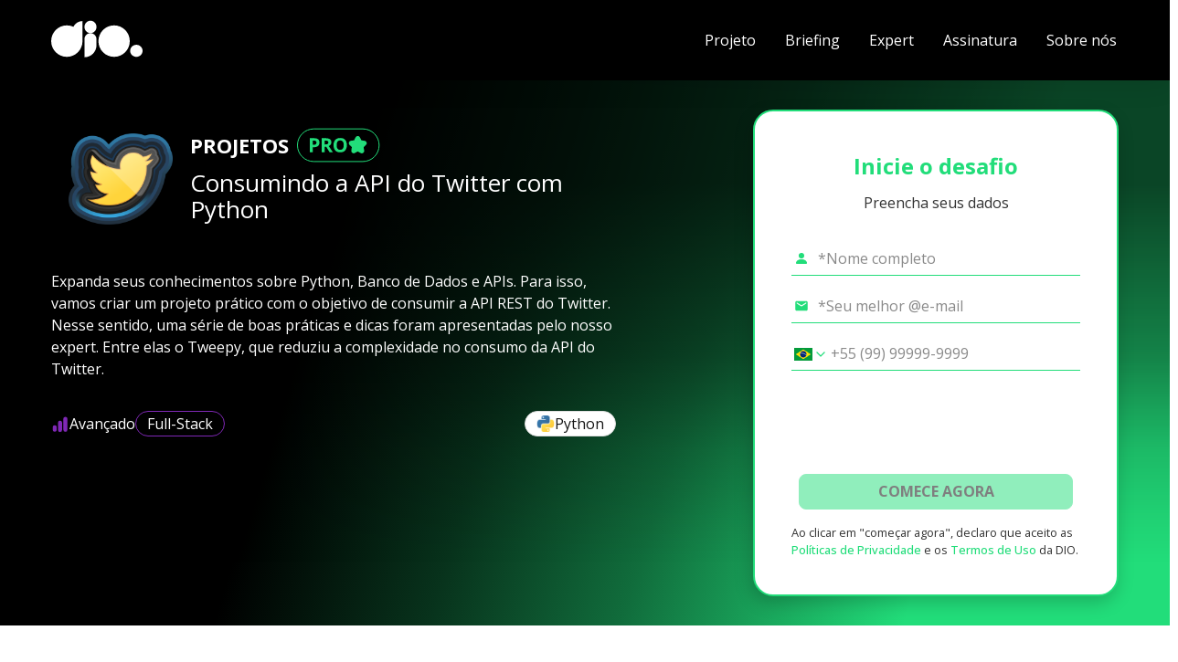

--- FILE ---
content_type: text/html; charset=utf-8
request_url: https://www.dio.me/projects/consumindo-a-api-do-twitter-com-python?source=technologies-git-ci-cd&utm_source=git-ci-cd&utm_medium=technologies&utm_campaign=ds-Git-CI%2FCD&utm_content=dio
body_size: 29662
content:
<!DOCTYPE html><html lang="pt-BR"><head><meta charSet="utf-8"/><meta name="viewport" content="width=device-width, initial-scale=1"/><title>Consumindo API Twitter com Biblioteca Tweepy e Python</title><meta name="title" content="Consumindo API Twitter com Biblioteca Tweepy e Python"/><meta name="name" content="Consumindo API Twitter com Biblioteca Tweepy e Python"/><meta name="url" content="https://www.dio.me/projects/consumindo-a-api-do-twitter-com-python"/><meta name="description" content="Aprenda Python, Banco de Dados e API e crie um projeto prático que consome a API REST do Twitter com a biblioteca Tweepy"/><meta name="keywords" content="projeto prático, Python, Banco de Dados, API, API Rest do Twitter, Tweepy, consumo de APIs, manipulação de dados em Python, armazenamento de informações, consultas de dados"/><link rel="canonical" href="https://www.dio.me/projects/consumindo-a-api-do-twitter-com-python"/><meta name="twitter:card" content="summary_large_image"/><meta name="twitter:domain" content="https://www.dio.me/"/><meta name="twitter:site" content="@dio_me_"/><meta property="og:type" content="video_lecture"/><meta property="og:site_name" content="DIO"/><meta property="og:title" content="Consumindo API Twitter com Biblioteca Tweepy e Python"/><meta property="og:url" content="https://www.dio.me/projects/consumindo-a-api-do-twitter-com-python"/><meta property="og:description" content="Aprenda Python, Banco de Dados e API e crie um projeto prático que consome a API REST do Twitter com a biblioteca Tweepy"/><meta name="image" property="og:image" content="https://hermes.digitalinnovation.one/assets/diome/logo.png"/><meta property="og:image:width" content="1200"/><meta property="og:image:height" content="630"/><meta property="og:image:alt" content="DIO.me_ Image"/><meta name="twitter:title" content="Consumindo API Twitter com Biblioteca Tweepy e Python"/><meta name="twitter:url" content="https://www.dio.me/projects/consumindo-a-api-do-twitter-com-python"/><meta name="twitter:description" content="Aprenda Python, Banco de Dados e API e crie um projeto prático que consome a API REST do Twitter com a biblioteca Tweepy"/><meta name="twitter:image" content="https://hermes.digitalinnovation.one/assets/diome/logo.png"/><link href="https://cdn.jsdelivr.net/npm/shareon@1/dist/shareon.min.css" rel="stylesheet" media="print"/><meta name="next-head-count" content="26"/><meta charSet="utf-8"/><link rel="preconnect" href="https://fonts.googleapis.com"/><link rel="preconnect" href="https://fonts.gstatic.com" crossorigin="anonymous"/><link rel="stylesheet" data-href="https://fonts.googleapis.com/css2?family=Open+Sans:wght@400;500;700;800;950&amp;display=swap"/><link rel="preload" href="/_next/static/css/0bc0cde260d08b97.css" as="style"/><link rel="stylesheet" href="/_next/static/css/0bc0cde260d08b97.css" data-n-g=""/><noscript data-n-css=""></noscript><script defer="" nomodule="" src="/_next/static/chunks/polyfills-42372ed130431b0a.js"></script><script src="/_next/static/chunks/webpack-a89e5443a5bfd421.js" defer=""></script><script src="/_next/static/chunks/framework-b0ec748c7a4c483a.js" defer=""></script><script src="/_next/static/chunks/main-0c39b3d10b8ae10b.js" defer=""></script><script src="/_next/static/chunks/pages/_app-c89aba76f0b1911a.js" defer=""></script><script src="/_next/static/chunks/fea29d9f-7149e09358d3773c.js" defer=""></script><script src="/_next/static/chunks/68c0a17d-64e658ce57986ec7.js" defer=""></script><script src="/_next/static/chunks/cb355538-9a50c2550e5f2bbe.js" defer=""></script><script src="/_next/static/chunks/5d416436-6c29fbb0ec007490.js" defer=""></script><script src="/_next/static/chunks/5727625e-424303f6108891cd.js" defer=""></script><script src="/_next/static/chunks/3a17f596-d11d08fa4996adcc.js" defer=""></script><script src="/_next/static/chunks/117b9d7f-898fe07e7e79e0bb.js" defer=""></script><script src="/_next/static/chunks/2fbf9dd2-144bcdb0057dd6ae.js" defer=""></script><script src="/_next/static/chunks/e21e5bbe-aff36148b426708e.js" defer=""></script><script src="/_next/static/chunks/737a5600-efb490bf550be8a5.js" defer=""></script><script src="/_next/static/chunks/36d2f571-af6851301e2bff7a.js" defer=""></script><script src="/_next/static/chunks/ebc70433-0bc17dfbe709bb50.js" defer=""></script><script src="/_next/static/chunks/3996-a0994af354eb6141.js" defer=""></script><script src="/_next/static/chunks/5273-5811e683fa298198.js" defer=""></script><script src="/_next/static/chunks/8201-fc2f1f87b6feb5e9.js" defer=""></script><script src="/_next/static/chunks/6915-9cfb95d88bc52b0a.js" defer=""></script><script src="/_next/static/chunks/1354-f03109d66e69ffa0.js" defer=""></script><script src="/_next/static/chunks/9755-3f226046b20ff71e.js" defer=""></script><script src="/_next/static/chunks/2147-effa1316b8a07a35.js" defer=""></script><script src="/_next/static/chunks/1583-a9af9c75c61a5b4a.js" defer=""></script><script src="/_next/static/chunks/1966-9b92c13e4acd7518.js" defer=""></script><script src="/_next/static/chunks/8307-3f2cb8f3dbf8237d.js" defer=""></script><script src="/_next/static/chunks/9238-2a2700360594b9bb.js" defer=""></script><script src="/_next/static/chunks/4305-6f73b7b818631cd7.js" defer=""></script><script src="/_next/static/chunks/517-72d7cb58c81ddf93.js" defer=""></script><script src="/_next/static/chunks/9614-78783d0c5a307d14.js" defer=""></script><script src="/_next/static/chunks/665-6fa3f6da411bf1a5.js" defer=""></script><script src="/_next/static/chunks/pages/projects/%5Bslug%5D-ebe4289b4fa188d5.js" defer=""></script><script src="/_next/static/yOfyOgafsC9pxSXOOyCXD/_buildManifest.js" defer=""></script><script src="/_next/static/yOfyOgafsC9pxSXOOyCXD/_ssgManifest.js" defer=""></script><style data-styled="" data-styled-version="5.3.11">*{font-family:'Open Sans',sans-serif;box-sizing:border-box;}/*!sc*/
*::-webkit-scrollbar{background:transparent;border-radius:8px;width:0.25rem;margin:1rem;height:0.25rem;}/*!sc*/
*::-webkit-scrollbar-track{background:transparent;}/*!sc*/
*::-webkit-scrollbar-thumb{background:#98989c;border-radius:0.5rem;}/*!sc*/
html{-webkit-scroll-behavior:smooth;-moz-scroll-behavior:smooth;-ms-scroll-behavior:smooth;scroll-behavior:smooth;}/*!sc*/
body{overflow-x:hidden;background-color:#fff;font-size:16px;position:relative;}/*!sc*/
body::-webkit-scrollbar{background:transparent;width:0.5rem;margin:1rem;height:0.25rem;}/*!sc*/
body::-webkit-scrollbar-track{background:transparent;}/*!sc*/
body::-webkit-scrollbar-thumb{background:#98989c;border-radius:0;}/*!sc*/
button:hover{cursor:pointer;}/*!sc*/
p{line-height:150%;}/*!sc*/
h1,h2,h3,h4,h5,h6,p,li,span a{color:#151515;}/*!sc*/
a{-webkit-text-decoration:none;text-decoration:none;}/*!sc*/
data-styled.g1[id="sc-global-eOqdmR1"]{content:"sc-global-eOqdmR1,"}/*!sc*/
.jmHCIm{margin:0.6em 0;color:#565656;color:#FFF;margin:.5rem 0;font-size:26px;font-weight:400;}/*!sc*/
.jmHCIm strong{color:#0b0f21;font-weight:400;}/*!sc*/
.jTTgRk{margin:0.6em 0;color:#565656;color:#FFF;margin:1.5rem 0;font-size:16px;font-weight:400;}/*!sc*/
.jTTgRk strong{color:#0b0f21;font-weight:400;}/*!sc*/
.dUymPO{margin:0.6em 0;color:#565656;}/*!sc*/
.dUymPO strong{color:#0b0f21;font-weight:600;}/*!sc*/
.nrnFP{margin:0.6em 0;color:#565656;color:#FFF;}/*!sc*/
.nrnFP strong{color:#0b0f21;font-weight:600;}/*!sc*/
.ckiAWi{margin:0.6em 0;color:#565656;color:#151515;margin:0;}/*!sc*/
.ckiAWi strong{color:#0b0f21;font-weight:600;}/*!sc*/
.dSGnQs{margin:0.6em 0;color:#565656;font-size:1.5em;font-weight:bold;color:#22DD7A;text-align:center;}/*!sc*/
.dSGnQs strong{color:#0b0f21;font-weight:600;}/*!sc*/
.kWamcT{margin:0.6em 0;color:#565656;color:#323232;text-align:center;}/*!sc*/
.kWamcT strong{color:#0b0f21;font-weight:600;}/*!sc*/
.XdFhg{margin:0.6em 0;color:#565656;color:#323232;}/*!sc*/
.XdFhg strong{color:#0b0f21;font-weight:600;}/*!sc*/
.jQFOYV{margin:0.6em 0;color:#565656;color:#151515;margin:0;font-size:26px;font-weight:400;}/*!sc*/
.jQFOYV strong{color:#0b0f21;font-weight:400;}/*!sc*/
.lfebfa{margin:0.6em 0;color:#565656;color:#151515;margin:0;font-size:16px;font-weight:600;}/*!sc*/
.lfebfa strong{color:#0b0f21;font-weight:600;}/*!sc*/
.hqBDUS{margin:0.6em 0;color:#565656;color:#151515;margin:0;font-size:16px;font-weight:400;}/*!sc*/
.hqBDUS strong{color:#0b0f21;font-weight:400;}/*!sc*/
.eMuIVB{margin:0.6em 0;color:#565656;color:#151515;text-align:start;font-size:16px;font-weight:700;}/*!sc*/
.eMuIVB strong{color:#0b0f21;font-weight:700;}/*!sc*/
.jRBthR{margin:0.6em 0;color:#565656;color:#151515;}/*!sc*/
.jRBthR strong{color:#0b0f21;font-weight:600;}/*!sc*/
.epsUHe{margin:0.6em 0;color:#565656;color:#FFF;font-size:24px;font-weight:600;}/*!sc*/
.epsUHe strong{color:#0b0f21;font-weight:600;}/*!sc*/
.bFCgKR{margin:0.6em 0;color:#565656;color:#FFF;text-align:center;font-size:30px;font-weight:600;}/*!sc*/
.bFCgKR strong{color:#22DD7A;font-weight:600;}/*!sc*/
.cnszoQ{margin:0.6em 0;color:#565656;color:#FFF;text-align:center;}/*!sc*/
.cnszoQ strong{color:#0b0f21;font-weight:600;}/*!sc*/
.ePLQNQ{margin:0.6em 0;color:#565656;color:#FFF;text-align:end;}/*!sc*/
.ePLQNQ strong{color:#0b0f21;font-weight:600;}/*!sc*/
.ikeBxV{margin:0.6em 0;color:#565656;text-align:center;}/*!sc*/
.ikeBxV strong{color:#0b0f21;font-weight:600;}/*!sc*/
.bOShsb{margin:0.6em 0;color:#565656;color:#FFF;text-align:start;}/*!sc*/
.bOShsb strong{color:#0b0f21;font-weight:600;}/*!sc*/
.ehREup{margin:0.6em 0;color:#565656;color:#FFF;font-size:32px;font-weight:700;}/*!sc*/
.ehREup strong{color:#0b0f21;font-weight:700;}/*!sc*/
.gXJurO{margin:0.6em 0;color:#565656;color:#FFF;font-size:20px;font-weight:600;}/*!sc*/
.gXJurO strong{color:#0b0f21;font-weight:600;}/*!sc*/
.gxzmOe{margin:0.6em 0;color:#565656;color:#ccc;margin:1rem 0;}/*!sc*/
.gxzmOe strong{color:#0b0f21;font-weight:600;}/*!sc*/
.dWpSMq{margin:0.6em 0;color:#565656;font-size:1em;line-height:150%;font-weight:bold;color:#0b0f21;color:#FFF;}/*!sc*/
.dWpSMq strong{color:#0b0f21;font-weight:600;}/*!sc*/
data-styled.g2[id="sc-aXZVg"]{content:"jmHCIm,jTTgRk,dUymPO,nrnFP,ckiAWi,dSGnQs,kWamcT,XdFhg,jQFOYV,lfebfa,hqBDUS,eMuIVB,jRBthR,epsUHe,bFCgKR,cnszoQ,ePLQNQ,ikeBxV,bOShsb,ehREup,gXJurO,gxzmOe,dWpSMq,"}/*!sc*/
.jxxoGX{border-radius:8px;padding:0.6rem 1.5rem;font-size:1rem;font-weight:bold;border:1px solid #22DD7A;background:#22DD7A;color:#000;-webkit-text-decoration:none;text-decoration:none;text-align:center;box-shadow:0 5px 10px rgba(0,0,0,0.20),0 5px 6px rgba(0,0,0,0.10);}/*!sc*/
.jxxoGX:hover,.jxxoGX:enabled{cursor:pointer;background:#4ee495;border:1px solid #4ee495;}/*!sc*/
.jxxoGX:disabled{cursor:default;opacity:0.5;background:#22DD7A;}/*!sc*/
.jxxoGX:focus{outline:0;background:#4ee495;border:1px solid #4ee495;}/*!sc*/
data-styled.g30[id="sc-hmdomO"]{content:"jxxoGX,"}/*!sc*/
.ixHIAG{display:-webkit-box;display:-webkit-flex;display:-ms-flexbox;display:flex;-webkit-flex-direction:column;-ms-flex-direction:column;flex-direction:column;-webkit-box-pack:center;-webkit-justify-content:center;-ms-flex-pack:center;justify-content:center;-webkit-align-items:center;-webkit-box-align:center;-ms-flex-align:center;align-items:center;width:100%;}/*!sc*/
@media only screen and (min-width:992px){.ixHIAG{-webkit-box-pack:start;-webkit-justify-content:flex-start;-ms-flex-pack:start;justify-content:flex-start;-webkit-align-items:flex-start;-webkit-box-align:flex-start;-ms-flex-align:flex-start;align-items:flex-start;}}/*!sc*/
data-styled.g44[id="sc-fhzFiK"]{content:"ixHIAG,"}/*!sc*/
.ffjtZW{display:-webkit-box;display:-webkit-flex;display:-ms-flexbox;display:flex;-webkit-flex-direction:column;-ms-flex-direction:column;flex-direction:column;-webkit-box-pack:center;-webkit-justify-content:center;-ms-flex-pack:center;justify-content:center;-webkit-align-items:center;-webkit-box-align:center;-ms-flex-align:center;align-items:center;margin:0.5rem;}/*!sc*/
@media only screen and (min-width:992px){.ffjtZW{-webkit-box-pack:start;-webkit-justify-content:flex-start;-ms-flex-pack:start;justify-content:flex-start;-webkit-align-items:flex-start;-webkit-box-align:flex-start;-ms-flex-align:flex-start;align-items:flex-start;}}/*!sc*/
.ffjtZW h2{font-size:14px;font-weight:700;}/*!sc*/
data-styled.g45[id="sc-jxOSlx"]{content:"ffjtZW,"}/*!sc*/
.hmDcGM{display:-webkit-box;display:-webkit-flex;display:-ms-flexbox;display:flex;-webkit-flex-direction:column;-ms-flex-direction:column;flex-direction:column;-webkit-box-pack:center;-webkit-justify-content:center;-ms-flex-pack:center;justify-content:center;-webkit-align-items:center;-webkit-box-align:center;-ms-flex-align:center;align-items:center;margin:0;padding:0;list-style:none;}/*!sc*/
@media only screen and (min-width:992px){.hmDcGM{-webkit-box-pack:start;-webkit-justify-content:flex-start;-ms-flex-pack:start;justify-content:flex-start;-webkit-align-items:flex-start;-webkit-box-align:flex-start;-ms-flex-align:flex-start;align-items:flex-start;}}/*!sc*/
data-styled.g46[id="sc-lcIPJg"]{content:"hmDcGM,"}/*!sc*/
.kPBraI{margin:0.5rem 0;}/*!sc*/
data-styled.g47[id="sc-kdBSHD"]{content:"kPBraI,"}/*!sc*/
.fFJgUQ{font-size:14px;opacity:0.75;-webkit-text-decoration:none;text-decoration:none;color:#FFF;}/*!sc*/
.fFJgUQ:visited,.fFJgUQ:active{color:#FFF;}/*!sc*/
.fFJgUQ:hover{color:#7F28B5;cursor:pointer;opacity:1;-webkit-text-decoration:underline;text-decoration:underline;}/*!sc*/
data-styled.g48[id="sc-tagGq"]{content:"fFJgUQ,"}/*!sc*/
.hWxrNf{color:#932ed1;opacity:1;}/*!sc*/
.hWxrNf:visited,.hWxrNf:active{color:#932ed1;}/*!sc*/
.hWxrNf:hover{color:#7F28B5;}/*!sc*/
data-styled.g49[id="sc-esYiGF"]{content:"hWxrNf,"}/*!sc*/
.epdfbF{display:-webkit-box;display:-webkit-flex;display:-ms-flexbox;display:flex;-webkit-flex-direction:column;-ms-flex-direction:column;flex-direction:column;-webkit-box-pack:center;-webkit-justify-content:center;-ms-flex-pack:center;justify-content:center;-webkit-align-items:center;-webkit-box-align:center;-ms-flex-align:center;align-items:center;padding-top:2rem;}/*!sc*/
.epdfbF svg{max-width:100%;margin-left:0.5rem;}/*!sc*/
@media only screen and (min-width:992px){.epdfbF{-webkit-box-pack:start;-webkit-justify-content:flex-start;-ms-flex-pack:start;justify-content:flex-start;-webkit-align-items:flex-start;-webkit-box-align:flex-start;-ms-flex-align:flex-start;align-items:flex-start;}}/*!sc*/
data-styled.g50[id="sc-fXSgeo"]{content:"epdfbF,"}/*!sc*/
.fTYqZN{display:-webkit-box;display:-webkit-flex;display:-ms-flexbox;display:flex;-webkit-flex-direction:row;-ms-flex-direction:row;flex-direction:row;-webkit-box-pack:center;-webkit-justify-content:center;-ms-flex-pack:center;justify-content:center;-webkit-align-items:center;-webkit-box-align:center;-ms-flex-align:center;align-items:center;-webkit-flex-wrap:wrap;-ms-flex-wrap:wrap;flex-wrap:wrap;list-style:none;padding:0;width:100%;}/*!sc*/
@media only screen and (min-width:992px){.fTYqZN{-webkit-flex-wrap:nowrap;-ms-flex-wrap:nowrap;flex-wrap:nowrap;}}/*!sc*/
data-styled.g51[id="sc-JrDLc"]{content:"fTYqZN,"}/*!sc*/
.gOhcla a{display:-webkit-box;display:-webkit-flex;display:-ms-flexbox;display:flex;-webkit-flex-direction:row;-ms-flex-direction:row;flex-direction:row;-webkit-box-pack:center;-webkit-justify-content:center;-ms-flex-pack:center;justify-content:center;-webkit-align-items:center;-webkit-box-align:center;-ms-flex-align:center;align-items:center;width:2.5rem;height:2.5rem;margin:0.5rem;padding:0.5rem;border:1px solid #FFF;border-radius:50%;opacity:0.75;}/*!sc*/
.gOhcla a:hover{opacity:1;border:1px solid #7F28B5;}/*!sc*/
.gOhcla a:hover svg{fill:#7F28B5;}/*!sc*/
.gOhcla svg{margin:0;fill:#FFF;}/*!sc*/
data-styled.g52[id="sc-fjvvzt"]{content:"gOhcla,"}/*!sc*/
.jXVlLT{width:100%;color:#FFF;background-color:#0b0a12;max-height:0;overflow:hidden;}/*!sc*/
data-styled.g53[id="sc-bbSZdi"]{content:"jXVlLT,"}/*!sc*/
.jXSsyZ{display:-webkit-box;display:-webkit-flex;display:-ms-flexbox;display:flex;-webkit-flex-direction:column;-ms-flex-direction:column;flex-direction:column;-webkit-align-items:flex-start;-webkit-box-align:flex-start;-ms-flex-align:flex-start;align-items:flex-start;-webkit-box-pack:start;-webkit-justify-content:flex-start;-ms-flex-pack:start;justify-content:flex-start;}/*!sc*/
data-styled.g55[id="sc-hknOHE"]{content:"jXSsyZ,"}/*!sc*/
.kTtyhG{display:-webkit-box;display:-webkit-flex;display:-ms-flexbox;display:flex;-webkit-flex-direction:column;-ms-flex-direction:column;flex-direction:column;-webkit-box-pack:center;-webkit-justify-content:center;-ms-flex-pack:center;justify-content:center;-webkit-align-items:center;-webkit-box-align:center;-ms-flex-align:center;align-items:center;padding:2rem 1rem 0;margin:-2rem auto 0;width:100%;max-width:1200px;}/*!sc*/
@media only screen and (min-width:992px){.kTtyhG{-webkit-flex-direction:row;-ms-flex-direction:row;flex-direction:row;-webkit-box-pack:start;-webkit-justify-content:flex-start;-ms-flex-pack:start;justify-content:flex-start;-webkit-align-items:flex-start;-webkit-box-align:flex-start;-ms-flex-align:flex-start;align-items:flex-start;}}/*!sc*/
data-styled.g56[id="sc-uVWWZ"]{content:"kTtyhG,"}/*!sc*/
.dWmilD{display:none;}/*!sc*/
@media only screen and (min-width:992px){.dWmilD{display:grid;grid-template-columns:repeat(3,1fr);gap:1rem;padding:2rem;}}/*!sc*/
data-styled.g57[id="sc-hCPjZK"]{content:"dWmilD,"}/*!sc*/
.lnIJhF{display:-webkit-box;display:-webkit-flex;display:-ms-flexbox;display:flex;-webkit-flex-direction:column;-ms-flex-direction:column;flex-direction:column;-webkit-box-pack:center;-webkit-justify-content:center;-ms-flex-pack:center;justify-content:center;-webkit-align-items:center;-webkit-box-align:center;-ms-flex-align:center;align-items:center;margin:0 auto;padding:2rem 1rem;width:100%;max-width:1200px;}/*!sc*/
@media only screen and (min-width:992px){.lnIJhF{-webkit-flex-direction:row;-ms-flex-direction:row;flex-direction:row;-webkit-box-pack:start;-webkit-justify-content:flex-start;-ms-flex-pack:start;justify-content:flex-start;-webkit-align-items:flex-start;-webkit-box-align:flex-start;-ms-flex-align:flex-start;align-items:flex-start;}}/*!sc*/
.lnIJhF span{color:#FFF;font-size:14px;opacity:0.75;}/*!sc*/
data-styled.g58[id="sc-Nxspf"]{content:"lnIJhF,"}/*!sc*/
.erRVwv{display:-webkit-box;display:-webkit-flex;display:-ms-flexbox;display:flex;-webkit-flex-direction:row;-ms-flex-direction:row;flex-direction:row;-webkit-box-pack:center;-webkit-justify-content:center;-ms-flex-pack:center;justify-content:center;-webkit-align-items:center;-webkit-box-align:center;-ms-flex-align:center;align-items:center;width:100%;background-color:#0b0a12;padding:1rem 0;}/*!sc*/
data-styled.g73[id="sc-ggpjZQ"]{content:"erRVwv,"}/*!sc*/
.gYMjxf{display:-webkit-box;display:-webkit-flex;display:-ms-flexbox;display:flex;-webkit-flex-direction:row;-ms-flex-direction:row;flex-direction:row;-webkit-box-pack:center;-webkit-justify-content:center;-ms-flex-pack:center;justify-content:center;-webkit-align-items:center;-webkit-box-align:center;-ms-flex-align:center;align-items:center;gap:0.5rem;background-color:#0b0a12;border:none;color:#FFF;font-size:1.25rem;padding:1rem;}/*!sc*/
data-styled.g74[id="sc-cmaqmh"]{content:"gYMjxf,"}/*!sc*/
.jpGnQQ{padding:2rem 1rem 2rem;margin:0 auto;max-width:1200px;width:100%;}/*!sc*/
data-styled.g75[id="sc-kAkpmW"]{content:"jpGnQQ,"}/*!sc*/
.bKcVFo{display:-webkit-box;display:-webkit-flex;display:-ms-flexbox;display:flex;-webkit-flex-direction:column;-ms-flex-direction:column;flex-direction:column;-webkit-box-pack:center;-webkit-justify-content:center;-ms-flex-pack:center;justify-content:center;-webkit-align-items:center;-webkit-box-align:center;-ms-flex-align:center;align-items:center;width:100%;}/*!sc*/
.bKcVFo svg{width:50%;}/*!sc*/
@media (min-width:992px){.bKcVFo{display:grid;grid-template-columns:400px 1fr;-webkit-align-items:center;-webkit-box-align:center;-ms-flex-align:center;align-items:center;}.bKcVFo svg{width:initial;}}/*!sc*/
data-styled.g77[id="sc-brPLxw"]{content:"bKcVFo,"}/*!sc*/
.jmcQLp{display:-webkit-box;display:-webkit-flex;display:-ms-flexbox;display:flex;-webkit-flex-direction:column;-ms-flex-direction:column;flex-direction:column;-webkit-box-pack:center;-webkit-justify-content:center;-ms-flex-pack:center;justify-content:center;-webkit-align-items:center;-webkit-box-align:center;-ms-flex-align:center;align-items:center;width:100%;}/*!sc*/
@media (min-width:992px){.jmcQLp{-webkit-box-pack:start;-webkit-justify-content:flex-start;-ms-flex-pack:start;justify-content:flex-start;-webkit-align-items:flex-start;-webkit-box-align:flex-start;-ms-flex-align:flex-start;align-items:flex-start;}}/*!sc*/
data-styled.g78[id="sc-iMWBiJ"]{content:"jmcQLp,"}/*!sc*/
.ewrQwm{font-weight:700;font-size:32px;color:#FFF;}/*!sc*/
data-styled.g79[id="sc-fvtFIe"]{content:"ewrQwm,"}/*!sc*/
.ikSVrH{font-size:16px;color:rgba(255,255,255,0.7);}/*!sc*/
data-styled.g80[id="sc-bBeLUv"]{content:"ikSVrH,"}/*!sc*/
.eujLiH{display:-webkit-box;display:-webkit-flex;display:-ms-flexbox;display:flex;-webkit-flex-direction:column;-ms-flex-direction:column;flex-direction:column;-webkit-box-pack:center;-webkit-justify-content:center;-ms-flex-pack:center;justify-content:center;-webkit-align-items:start;-webkit-box-align:start;-ms-flex-align:start;align-items:start;padding:2rem 1rem 2rem;margin:0 auto;max-width:1200px;width:100%;}/*!sc*/
.hWQrKA{display:-webkit-box;display:-webkit-flex;display:-ms-flexbox;display:flex;-webkit-flex-direction:column;-ms-flex-direction:column;flex-direction:column;-webkit-box-pack:center;-webkit-justify-content:center;-ms-flex-pack:center;justify-content:center;-webkit-align-items:center;-webkit-box-align:center;-ms-flex-align:center;align-items:center;padding:2rem 1rem 2rem;margin:0 auto;max-width:1200px;width:100%;}/*!sc*/
data-styled.g81[id="sc-ihgnxF"]{content:"eujLiH,hWQrKA,"}/*!sc*/
.gJTtQw{background:veryDarkViolet;width:100%;}/*!sc*/
.xvyiG{background:white;width:100%;}/*!sc*/
.eKOcwi{background:black;width:100%;}/*!sc*/
.bpsrRy{background:#0b0a12;width:100%;}/*!sc*/
data-styled.g82[id="sc-jMakVo"]{content:"gJTtQw,xvyiG,eKOcwi,bpsrRy,"}/*!sc*/
.gVovuL{background:linear-gradient( calc(180deg + 180deg), rgba(0,0,0,0) 11.17%, rgba(0,0,0,0.052326) 19.28%, rgba(0,0,0,0.16) 32.31%, rgba(0,0,0,0.41) 49.68%, rgba(0,0,0,0.69) 81.04% );width:100%;}/*!sc*/
data-styled.g91[id="sc-fTFjTM"]{content:"gVovuL,"}/*!sc*/
.epzcpr{background:#000;background-image:linear-gradient( calc(106.66deg + 180deg), #22DD7A 19.96%, rgba(34,221,122,0.49) 41.27%, rgba(34,221,122,0.229184)55.83%, rgba(34,221,122,0) 71.75% );width:100%;}/*!sc*/
.htXyyL{background:#000;background-image:linear-gradient( 106.66deg, #22DD7A 19.96%, rgba(34,221,122,0.49) 41.27%, rgba(34,221,122,0.229184)55.83%, rgba(34,221,122,0) 71.75% );width:100%;}/*!sc*/
data-styled.g92[id="sc-ktJbId"]{content:"epzcpr,htXyyL,"}/*!sc*/
.kPiDyX{border-radius:8px;border:0;padding:0.6rem 1.5rem;font-size:1rem;font-weight:bold;background-color:#22DD7A;color:#000;border:1px solid #22DD7A;-webkit-transition:background-color 0.2s ease-in-out;transition:background-color 0.2s ease-in-out;}/*!sc*/
.kPiDyX:hover:enabled{cursor:pointer;background-color:#4ee495;border:1px solid #4ee495;}/*!sc*/
.kPiDyX:disabled{cursor:default;opacity:0.5;background-color:#22DD7A;}/*!sc*/
.kPiDyX:focus{outline:0;background-color:#4ee495;border:1px solid #4ee495;}/*!sc*/
data-styled.g165[id="sc-leSDtu"]{content:"kPiDyX,"}/*!sc*/
.efnsIb{display:-webkit-box;display:-webkit-flex;display:-ms-flexbox;display:flex;-webkit-flex-direction:column;-ms-flex-direction:column;flex-direction:column;-webkit-box-pack:center;-webkit-justify-content:center;-ms-flex-pack:center;justify-content:center;-webkit-align-content:center;-ms-flex-line-pack:center;align-content:center;}/*!sc*/
.efnsIb span{font-size:26px;}/*!sc*/
.efnsIb .line-through{-webkit-text-decoration:line-through;text-decoration:line-through;margin-bottom:-1rem;}/*!sc*/
.efnsIb span{margin:0;}/*!sc*/
.efnsIb .plan{font-size:16px;margin-top:-1rem;}/*!sc*/
data-styled.g227[id="sc-rPWID"]{content:"efnsIb,"}/*!sc*/
.efoMcc{display:grid;grid-template-columns:1fr 190px 1fr;-webkit-align-content:flex-start;-ms-flex-line-pack:start;align-content:flex-start;width:100%;}/*!sc*/
.efoMcc .price{font-weight:800;font-size:180px;color:#22DD7A;margin:0;}/*!sc*/
.efoMcc .real{margin-top:2.5rem;}/*!sc*/
.efoMcc .month{display:-webkit-box;display:-webkit-flex;display:-ms-flexbox;display:flex;-webkit-box-pack:end;-webkit-justify-content:flex-end;-ms-flex-pack:end;justify-content:flex-end;}/*!sc*/
data-styled.g228[id="sc-izQBue"]{content:"efoMcc,"}/*!sc*/
.cSYdvt{padding-left:0.75rem;width:50px;position:relative;}/*!sc*/
.cSYdvt span{position:absolute;bottom:1.5rem;}/*!sc*/
data-styled.g229[id="sc-jBeBSR"]{content:"cSYdvt,"}/*!sc*/
.djiNgZ{all:unset;color:#22DD7A;cursor:pointer;font-weight:500;}/*!sc*/
.djiNgZ:hover{-webkit-text-decoration:underline;text-decoration:underline;-webkit-text-decoration-thickness:0.05rem;text-decoration-thickness:0.05rem;text-underline-offset:1px;}/*!sc*/
data-styled.g258[id="sc-bStcSt"]{content:"djiNgZ,"}/*!sc*/
.dBYzLC{display:-webkit-box;display:-webkit-flex;display:-ms-flexbox;display:flex;-webkit-flex-direction:row;-ms-flex-direction:row;flex-direction:row;-webkit-align-items:center;-webkit-box-align:center;-ms-flex-align:center;align-items:center;width:100%;padding:0 0.2rem;margin:0.5rem 0;background-color:transparent;position:relative;-webkit-transition:border-color 0.15s;transition:border-color 0.15s;border-bottom:1px solid #3B3450;border-color:#22DD7A;}/*!sc*/
.dBYzLC svg{margin-right:0.5rem;color:#22DD7A;}/*!sc*/
.dBYzLC input{-webkit-flex:1;-ms-flex:1;flex:1;background:transparent;border:0;outline:0;color:#323232;line-height:2;height:35px;}/*!sc*/
.dBYzLC input:focus{outline:0;}/*!sc*/
.dBYzLC input::-webkit-input-placeholder{color:#8A8A8A;}/*!sc*/
.dBYzLC input::-moz-placeholder{color:#8A8A8A;}/*!sc*/
.dBYzLC input:-ms-input-placeholder{color:#8A8A8A;}/*!sc*/
.dBYzLC input::placeholder{color:#8A8A8A;}/*!sc*/
.dBYzLC input:-webkit-autofill,.dBYzLC textarea:-webkit-autofill,.dBYzLC select:-webkit-autofill{-webkit-transition:background-color 5000s ease-in-out 0s;transition:background-color 5000s ease-in-out 0s;-webkit-text-fill-color:#323232 !important;}/*!sc*/
data-styled.g259[id="sc-iaJaUu"]{content:"dBYzLC,"}/*!sc*/
.cFLixq{position:relative;width:100%;}/*!sc*/
data-styled.g261[id="sc-gVJvzJ"]{content:"cFLixq,"}/*!sc*/
.qlxFH input{margin-left:calc(30px + .5rem);}/*!sc*/
data-styled.g262[id="sc-dOoqMo"]{content:"qlxFH,"}/*!sc*/
.bjUEDC{position:absolute;top:50%;left:.2rem;-webkit-transform:translate(0,-50%);-ms-transform:translate(0,-50%);transform:translate(0,-50%);width:20px;height:16px;border:none;background-color:white;background-image:url("https://hermes.digitalinnovation.one/public/components/core/forms/input-phone/flags.png");z-index:1;}/*!sc*/
.bjUEDC svg{color:#22DD7A;-webkit-transform:translate(15px,-2px);-ms-transform:translate(15px,-2px);transform:translate(15px,-2px);}/*!sc*/
.bjUEDC:hover{cursor:pointer;}/*!sc*/
.bjUEDC.iti__ac{height:10px;background-position:0px 0px;}/*!sc*/
.bjUEDC.iti__ad{height:14px;background-position:-22px 0px;}/*!sc*/
.bjUEDC.iti__ae{height:10px;background-position:-44px 0px;}/*!sc*/
.bjUEDC.iti__af{height:14px;background-position:-66px 0px;}/*!sc*/
.bjUEDC.iti__ag{height:14px;background-position:-88px 0px;}/*!sc*/
.bjUEDC.iti__ai{height:10px;background-position:-110px 0px;}/*!sc*/
.bjUEDC.iti__al{height:15px;background-position:-132px 0px;}/*!sc*/
.bjUEDC.iti__am{height:10px;background-position:-154px 0px;}/*!sc*/
.bjUEDC.iti__ao{height:14px;background-position:-176px 0px;}/*!sc*/
.bjUEDC.iti__aq{height:14px;background-position:-198px 0px;}/*!sc*/
.bjUEDC.iti__ar{height:13px;background-position:-220px 0px;}/*!sc*/
.bjUEDC.iti__as{height:10px;background-position:-242px 0px;}/*!sc*/
.bjUEDC.iti__at{height:14px;background-position:-264px 0px;}/*!sc*/
.bjUEDC.iti__au{height:10px;background-position:-286px 0px;}/*!sc*/
.bjUEDC.iti__aw{height:14px;background-position:-308px 0px;}/*!sc*/
.bjUEDC.iti__ax{height:13px;background-position:-330px 0px;}/*!sc*/
.bjUEDC.iti__az{height:10px;background-position:-352px 0px;}/*!sc*/
.bjUEDC.iti__ba{height:10px;background-position:-374px 0px;}/*!sc*/
.bjUEDC.iti__bb{height:14px;background-position:-396px 0px;}/*!sc*/
.bjUEDC.iti__bd{height:12px;background-position:-418px 0px;}/*!sc*/
.bjUEDC.iti__be{height:15px;width:18px;background-position:-440px 0px;}/*!sc*/
.bjUEDC.iti__bf{height:14px;background-position:-460px 0px;}/*!sc*/
.bjUEDC.iti__bg{height:12px;background-position:-482px 0px;}/*!sc*/
.bjUEDC.iti__bh{height:12px;background-position:-504px 0px;}/*!sc*/
.bjUEDC.iti__bi{height:12px;background-position:-526px 0px;}/*!sc*/
.bjUEDC.iti__bj{height:14px;background-position:-548px 0px;}/*!sc*/
.bjUEDC.iti__bl{height:14px;background-position:-570px 0px;}/*!sc*/
.bjUEDC.iti__bm{height:10px;background-position:-592px 0px;}/*!sc*/
.bjUEDC.iti__bn{height:10px;background-position:-614px 0px;}/*!sc*/
.bjUEDC.iti__bo{height:14px;background-position:-636px 0px;}/*!sc*/
.bjUEDC.iti__bq{height:14px;background-position:-658px 0px;}/*!sc*/
.bjUEDC.iti__br{height:14px;background-position:-680px 0px;}/*!sc*/
.bjUEDC.iti__bs{height:10px;background-position:-702px 0px;}/*!sc*/
.bjUEDC.iti__bt{height:14px;background-position:-724px 0px;}/*!sc*/
.bjUEDC.iti__bv{height:15px;background-position:-746px 0px;}/*!sc*/
.bjUEDC.iti__bw{height:14px;background-position:-768px 0px;}/*!sc*/
.bjUEDC.iti__by{height:10px;background-position:-790px 0px;}/*!sc*/
.bjUEDC.iti__bz{height:14px;background-position:-812px 0px;}/*!sc*/
.bjUEDC.iti__ca{height:10px;background-position:-834px 0px;}/*!sc*/
.bjUEDC.iti__cc{height:10px;background-position:-856px 0px;}/*!sc*/
.bjUEDC.iti__cd{height:15px;background-position:-878px 0px;}/*!sc*/
.bjUEDC.iti__cf{height:14px;background-position:-900px 0px;}/*!sc*/
.bjUEDC.iti__cg{height:14px;background-position:-922px 0px;}/*!sc*/
.bjUEDC.iti__ch{width:15px;height:15px;background-position:-944px 0px;}/*!sc*/
.bjUEDC.iti__ci{height:14px;background-position:-961px 0px;}/*!sc*/
.bjUEDC.iti__ck{height:10px;background-position:-983px 0px;}/*!sc*/
.bjUEDC.iti__cl{height:14px;background-position:-1005px 0px;}/*!sc*/
.bjUEDC.iti__cm{height:14px;background-position:-1027px 0px;}/*!sc*/
.bjUEDC.iti__cn{height:14px;background-position:-1049px 0px;}/*!sc*/
.bjUEDC.iti__co{height:14px;background-position:-1071px 0px;}/*!sc*/
.bjUEDC.iti__cp{height:14px;background-position:-1093px 0px;}/*!sc*/
.bjUEDC.iti__cr{height:12px;background-position:-1115px 0px;}/*!sc*/
.bjUEDC.iti__cu{height:10px;background-position:-1137px 0px;}/*!sc*/
.bjUEDC.iti__cv{height:12px;background-position:-1159px 0px;}/*!sc*/
.bjUEDC.iti__cw{height:14px;background-position:-1181px 0px;}/*!sc*/
.bjUEDC.iti__cx{height:10px;background-position:-1203px 0px;}/*!sc*/
.bjUEDC.iti__cy{height:14px;background-position:-1225px 0px;}/*!sc*/
.bjUEDC.iti__cz{height:14px;background-position:-1247px 0px;}/*!sc*/
.bjUEDC.iti__de{height:12px;background-position:-1269px 0px;}/*!sc*/
.bjUEDC.iti__dg{height:10px;background-position:-1291px 0px;}/*!sc*/
.bjUEDC.iti__dj{height:14px;background-position:-1313px 0px;}/*!sc*/
.bjUEDC.iti__dk{height:15px;background-position:-1335px 0px;}/*!sc*/
.bjUEDC.iti__dm{height:10px;background-position:-1357px 0px;}/*!sc*/
.bjUEDC.iti__do{height:14px;background-position:-1379px 0px;}/*!sc*/
.bjUEDC.iti__dz{height:14px;background-position:-1401px 0px;}/*!sc*/
.bjUEDC.iti__ea{height:14px;background-position:-1423px 0px;}/*!sc*/
.bjUEDC.iti__ec{height:14px;background-position:-1445px 0px;}/*!sc*/
.bjUEDC.iti__ee{height:13px;background-position:-1467px 0px;}/*!sc*/
.bjUEDC.iti__eg{height:14px;background-position:-1489px 0px;}/*!sc*/
.bjUEDC.iti__eh{height:10px;background-position:-1511px 0px;}/*!sc*/
.bjUEDC.iti__er{height:10px;background-position:-1533px 0px;}/*!sc*/
.bjUEDC.iti__es{height:14px;background-position:-1555px 0px;}/*!sc*/
.bjUEDC.iti__et{height:10px;background-position:-1577px 0px;}/*!sc*/
.bjUEDC.iti__eu{height:14px;background-position:-1599px 0px;}/*!sc*/
.bjUEDC.iti__fi{height:12px;background-position:-1621px 0px;}/*!sc*/
.bjUEDC.iti__fj{height:10px;background-position:-1643px 0px;}/*!sc*/
.bjUEDC.iti__fk{height:10px;background-position:-1665px 0px;}/*!sc*/
.bjUEDC.iti__fm{height:11px;background-position:-1687px 0px;}/*!sc*/
.bjUEDC.iti__fo{height:15px;background-position:-1709px 0px;}/*!sc*/
.bjUEDC.iti__fr{height:14px;background-position:-1731px 0px;}/*!sc*/
.bjUEDC.iti__ga{height:15px;background-position:-1753px 0px;}/*!sc*/
.bjUEDC.iti__gb{height:10px;background-position:-1775px 0px;}/*!sc*/
.bjUEDC.iti__gd{height:12px;background-position:-1797px 0px;}/*!sc*/
.bjUEDC.iti__ge{height:14px;background-position:-1819px 0px;}/*!sc*/
.bjUEDC.iti__gf{height:14px;background-position:-1841px 0px;}/*!sc*/
.bjUEDC.iti__gg{height:14px;background-position:-1863px 0px;}/*!sc*/
.bjUEDC.iti__gh{height:14px;background-position:-1885px 0px;}/*!sc*/
.bjUEDC.iti__gi{height:10px;background-position:-1907px 0px;}/*!sc*/
.bjUEDC.iti__gl{height:14px;background-position:-1929px 0px;}/*!sc*/
.bjUEDC.iti__gm{height:14px;background-position:-1951px 0px;}/*!sc*/
.bjUEDC.iti__gn{height:14px;background-position:-1973px 0px;}/*!sc*/
.bjUEDC.iti__gp{height:14px;background-position:-1995px 0px;}/*!sc*/
.bjUEDC.iti__gq{height:14px;background-position:-2017px 0px;}/*!sc*/
.bjUEDC.iti__gr{height:14px;background-position:-2039px 0px;}/*!sc*/
.bjUEDC.iti__gs{height:10px;background-position:-2061px 0px;}/*!sc*/
.bjUEDC.iti__gt{height:13px;background-position:-2083px 0px;}/*!sc*/
.bjUEDC.iti__gu{height:11px;background-position:-2105px 0px;}/*!sc*/
.bjUEDC.iti__gw{height:10px;background-position:-2127px 0px;}/*!sc*/
.bjUEDC.iti__gy{height:12px;background-position:-2149px 0px;}/*!sc*/
.bjUEDC.iti__hk{height:14px;background-position:-2171px 0px;}/*!sc*/
.bjUEDC.iti__hm{height:10px;background-position:-2193px 0px;}/*!sc*/
.bjUEDC.iti__hn{height:10px;background-position:-2215px 0px;}/*!sc*/
.bjUEDC.iti__hr{height:10px;background-position:-2237px 0px;}/*!sc*/
.bjUEDC.iti__ht{height:12px;background-position:-2259px 0px;}/*!sc*/
.bjUEDC.iti__hu{height:10px;background-position:-2281px 0px;}/*!sc*/
.bjUEDC.iti__ic{height:14px;background-position:-2303px 0px;}/*!sc*/
.bjUEDC.iti__id{height:14px;background-position:-2325px 0px;}/*!sc*/
.bjUEDC.iti__ie{height:10px;background-position:-2347px 0px;}/*!sc*/
.bjUEDC.iti__il{height:15px;background-position:-2369px 0px;}/*!sc*/
.bjUEDC.iti__im{height:10px;background-position:-2391px 0px;}/*!sc*/
.bjUEDC.iti__in{height:14px;background-position:-2413px 0px;}/*!sc*/
.bjUEDC.iti__io{height:10px;background-position:-2435px 0px;}/*!sc*/
.bjUEDC.iti__iq{height:14px;background-position:-2457px 0px;}/*!sc*/
.bjUEDC.iti__ir{height:12px;background-position:-2479px 0px;}/*!sc*/
.bjUEDC.iti__is{height:15px;background-position:-2501px 0px;}/*!sc*/
.bjUEDC.iti__it{height:14px;background-position:-2523px 0px;}/*!sc*/
.bjUEDC.iti__je{height:12px;background-position:-2545px 0px;}/*!sc*/
.bjUEDC.iti__jm{height:10px;background-position:-2567px 0px;}/*!sc*/
.bjUEDC.iti__jo{height:10px;background-position:-2589px 0px;}/*!sc*/
.bjUEDC.iti__jp{height:14px;background-position:-2611px 0px;}/*!sc*/
.bjUEDC.iti__ke{height:14px;background-position:-2633px 0px;}/*!sc*/
.bjUEDC.iti__kg{height:12px;background-position:-2655px 0px;}/*!sc*/
.bjUEDC.iti__kh{height:13px;background-position:-2677px 0px;}/*!sc*/
.bjUEDC.iti__ki{height:10px;background-position:-2699px 0px;}/*!sc*/
.bjUEDC.iti__km{height:12px;background-position:-2721px 0px;}/*!sc*/
.bjUEDC.iti__kn{height:14px;background-position:-2743px 0px;}/*!sc*/
.bjUEDC.iti__kp{height:10px;background-position:-2765px 0px;}/*!sc*/
.bjUEDC.iti__kr{height:14px;background-position:-2787px 0px;}/*!sc*/
.bjUEDC.iti__kw{height:10px;background-position:-2809px 0px;}/*!sc*/
.bjUEDC.iti__ky{height:10px;background-position:-2831px 0px;}/*!sc*/
.bjUEDC.iti__kz{height:10px;background-position:-2853px 0px;}/*!sc*/
.bjUEDC.iti__la{height:14px;background-position:-2875px 0px;}/*!sc*/
.bjUEDC.iti__lb{height:14px;background-position:-2897px 0px;}/*!sc*/
.bjUEDC.iti__lc{height:10px;background-position:-2919px 0px;}/*!sc*/
.bjUEDC.iti__li{height:12px;background-position:-2941px 0px;}/*!sc*/
.bjUEDC.iti__lk{height:10px;background-position:-2963px 0px;}/*!sc*/
.bjUEDC.iti__lr{height:11px;background-position:-2985px 0px;}/*!sc*/
.bjUEDC.iti__ls{height:14px;background-position:-3007px 0px;}/*!sc*/
.bjUEDC.iti__lt{height:12px;background-position:-3029px 0px;}/*!sc*/
.bjUEDC.iti__lu{height:12px;background-position:-3051px 0px;}/*!sc*/
.bjUEDC.iti__lv{height:10px;background-position:-3073px 0px;}/*!sc*/
.bjUEDC.iti__ly{height:10px;background-position:-3095px 0px;}/*!sc*/
.bjUEDC.iti__ma{height:14px;background-position:-3117px 0px;}/*!sc*/
.bjUEDC.iti__mc{width:19px;height:15px;background-position:-3139px 0px;}/*!sc*/
.bjUEDC.iti__md{height:10px;background-position:-3160px 0px;}/*!sc*/
.bjUEDC.iti__me{height:10px;background-position:-3182px 0px;}/*!sc*/
.bjUEDC.iti__mf{height:14px;background-position:-3204px 0px;}/*!sc*/
.bjUEDC.iti__mg{height:14px;background-position:-3226px 0px;}/*!sc*/
.bjUEDC.iti__mh{height:11px;background-position:-3248px 0px;}/*!sc*/
.bjUEDC.iti__mk{height:10px;background-position:-3270px 0px;}/*!sc*/
.bjUEDC.iti__ml{height:14px;background-position:-3292px 0px;}/*!sc*/
.bjUEDC.iti__mm{height:14px;background-position:-3314px 0px;}/*!sc*/
.bjUEDC.iti__mn{height:10px;background-position:-3336px 0px;}/*!sc*/
.bjUEDC.iti__mo{height:14px;background-position:-3358px 0px;}/*!sc*/
.bjUEDC.iti__mp{height:10px;background-position:-3380px 0px;}/*!sc*/
.bjUEDC.iti__mq{height:14px;background-position:-3402px 0px;}/*!sc*/
.bjUEDC.iti__mr{height:14px;background-position:-3424px 0px;}/*!sc*/
.bjUEDC.iti__ms{height:10px;background-position:-3446px 0px;}/*!sc*/
.bjUEDC.iti__mt{height:14px;background-position:-3468px 0px;}/*!sc*/
.bjUEDC.iti__mu{height:14px;background-position:-3490px 0px;}/*!sc*/
.bjUEDC.iti__mv{height:14px;background-position:-3512px 0px;}/*!sc*/
.bjUEDC.iti__mw{height:14px;background-position:-3534px 0px;}/*!sc*/
.bjUEDC.iti__mx{height:12px;background-position:-3556px 0px;}/*!sc*/
.bjUEDC.iti__my{height:10px;background-position:-3578px 0px;}/*!sc*/
.bjUEDC.iti__mz{height:14px;background-position:-3600px 0px;}/*!sc*/
.bjUEDC.iti__na{height:14px;background-position:-3622px 0px;}/*!sc*/
.bjUEDC.iti__nc{height:10px;background-position:-3644px 0px;}/*!sc*/
.bjUEDC.iti__ne{width:18px;height:15px;background-position:-3666px 0px;}/*!sc*/
.bjUEDC.iti__nf{height:10px;background-position:-3686px 0px;}/*!sc*/
.bjUEDC.iti__ng{height:10px;background-position:-3708px 0px;}/*!sc*/
.bjUEDC.iti__ni{height:12px;background-position:-3730px 0px;}/*!sc*/
.bjUEDC.iti__nl{height:14px;background-position:-3752px 0px;}/*!sc*/
.bjUEDC.iti__no{height:15px;background-position:-3774px 0px;}/*!sc*/
.bjUEDC.iti__np{width:13px;height:15px;background-position:-3796px 0px;}/*!sc*/
.bjUEDC.iti__nr{height:10px;background-position:-3811px 0px;}/*!sc*/
.bjUEDC.iti__nu{height:10px;background-position:-3833px 0px;}/*!sc*/
.bjUEDC.iti__nz{height:10px;background-position:-3855px 0px;}/*!sc*/
.bjUEDC.iti__om{height:10px;background-position:-3877px 0px;}/*!sc*/
.bjUEDC.iti__pa{height:14px;background-position:-3899px 0px;}/*!sc*/
.bjUEDC.iti__pe{height:14px;background-position:-3921px 0px;}/*!sc*/
.bjUEDC.iti__pf{height:14px;background-position:-3943px 0px;}/*!sc*/
.bjUEDC.iti__pg{height:15px;background-position:-3965px 0px;}/*!sc*/
.bjUEDC.iti__ph{height:10px;background-position:-3987px 0px;}/*!sc*/
.bjUEDC.iti__pk{height:14px;background-position:-4009px 0px;}/*!sc*/
.bjUEDC.iti__pl{height:13px;background-position:-4031px 0px;}/*!sc*/
.bjUEDC.iti__pm{height:14px;background-position:-4053px 0px;}/*!sc*/
.bjUEDC.iti__pn{height:10px;background-position:-4075px 0px;}/*!sc*/
.bjUEDC.iti__pr{height:14px;background-position:-4097px 0px;}/*!sc*/
.bjUEDC.iti__ps{height:10px;background-position:-4119px 0px;}/*!sc*/
.bjUEDC.iti__pt{height:14px;background-position:-4141px 0px;}/*!sc*/
.bjUEDC.iti__pw{height:13px;background-position:-4163px 0px;}/*!sc*/
.bjUEDC.iti__py{height:11px;background-position:-4185px 0px;}/*!sc*/
.bjUEDC.iti__qa{height:8px;background-position:-4207px 0px;}/*!sc*/
.bjUEDC.iti__re{height:14px;background-position:-4229px 0px;}/*!sc*/
.bjUEDC.iti__ro{height:14px;background-position:-4251px 0px;}/*!sc*/
.bjUEDC.iti__rs{height:14px;background-position:-4273px 0px;}/*!sc*/
.bjUEDC.iti__ru{height:14px;background-position:-4295px 0px;}/*!sc*/
.bjUEDC.iti__rw{height:14px;background-position:-4317px 0px;}/*!sc*/
.bjUEDC.iti__sa{height:14px;background-position:-4339px 0px;}/*!sc*/
.bjUEDC.iti__sb{height:10px;background-position:-4361px 0px;}/*!sc*/
.bjUEDC.iti__sc{height:10px;background-position:-4383px 0px;}/*!sc*/
.bjUEDC.iti__sd{height:10px;background-position:-4405px 0px;}/*!sc*/
.bjUEDC.iti__se{height:13px;background-position:-4427px 0px;}/*!sc*/
.bjUEDC.iti__sg{height:14px;background-position:-4449px 0px;}/*!sc*/
.bjUEDC.iti__sh{height:10px;background-position:-4471px 0px;}/*!sc*/
.bjUEDC.iti__si{height:10px;background-position:-4493px 0px;}/*!sc*/
.bjUEDC.iti__sj{height:15px;background-position:-4515px 0px;}/*!sc*/
.bjUEDC.iti__sk{height:14px;background-position:-4537px 0px;}/*!sc*/
.bjUEDC.iti__sl{height:14px;background-position:-4559px 0px;}/*!sc*/
.bjUEDC.iti__sm{height:15px;background-position:-4581px 0px;}/*!sc*/
.bjUEDC.iti__sn{height:14px;background-position:-4603px 0px;}/*!sc*/
.bjUEDC.iti__so{height:14px;background-position:-4625px 0px;}/*!sc*/
.bjUEDC.iti__sr{height:14px;background-position:-4647px 0px;}/*!sc*/
.bjUEDC.iti__ss{height:10px;background-position:-4669px 0px;}/*!sc*/
.bjUEDC.iti__st{height:10px;background-position:-4691px 0px;}/*!sc*/
.bjUEDC.iti__sv{height:12px;background-position:-4713px 0px;}/*!sc*/
.bjUEDC.iti__sx{height:14px;background-position:-4735px 0px;}/*!sc*/
.bjUEDC.iti__sy{height:14px;background-position:-4757px 0px;}/*!sc*/
.bjUEDC.iti__sz{height:14px;background-position:-4779px 0px;}/*!sc*/
.bjUEDC.iti__ta{height:10px;background-position:-4801px 0px;}/*!sc*/
.bjUEDC.iti__tc{height:10px;background-position:-4823px 0px;}/*!sc*/
.bjUEDC.iti__td{height:14px;background-position:-4845px 0px;}/*!sc*/
.bjUEDC.iti__tf{height:14px;background-position:-4867px 0px;}/*!sc*/
.bjUEDC.iti__tg{height:13px;background-position:-4889px 0px;}/*!sc*/
.bjUEDC.iti__th{height:14px;background-position:-4911px 0px;}/*!sc*/
.bjUEDC.iti__tj{height:10px;background-position:-4933px 0px;}/*!sc*/
.bjUEDC.iti__tk{height:10px;background-position:-4955px 0px;}/*!sc*/
.bjUEDC.iti__tl{height:10px;background-position:-4977px 0px;}/*!sc*/
.bjUEDC.iti__tm{height:14px;background-position:-4999px 0px;}/*!sc*/
.bjUEDC.iti__tn{height:14px;background-position:-5021px 0px;}/*!sc*/
.bjUEDC.iti__to{height:10px;background-position:-5043px 0px;}/*!sc*/
.bjUEDC.iti__tr{height:14px;background-position:-5065px 0px;}/*!sc*/
.bjUEDC.iti__tt{height:12px;background-position:-5087px 0px;}/*!sc*/
.bjUEDC.iti__tv{height:10px;background-position:-5109px 0px;}/*!sc*/
.bjUEDC.iti__tw{height:14px;background-position:-5131px 0px;}/*!sc*/
.bjUEDC.iti__tz{height:14px;background-position:-5153px 0px;}/*!sc*/
.bjUEDC.iti__ua{height:14px;background-position:-5175px 0px;}/*!sc*/
.bjUEDC.iti__ug{height:14px;background-position:-5197px 0px;}/*!sc*/
.bjUEDC.iti__um{height:11px;background-position:-5219px 0px;}/*!sc*/
.bjUEDC.iti__un{height:14px;background-position:-5241px 0px;}/*!sc*/
.bjUEDC.iti__us{height:11px;background-position:-5263px 0px;}/*!sc*/
.bjUEDC.iti__uy{height:14px;background-position:-5285px 0px;}/*!sc*/
.bjUEDC.iti__uz{height:10px;background-position:-5307px 0px;}/*!sc*/
.bjUEDC.iti__va{width:15px;height:15px;background-position:-5329px 0px;}/*!sc*/
.bjUEDC.iti__vc{height:14px;background-position:-5346px 0px;}/*!sc*/
.bjUEDC.iti__ve{height:14px;background-position:-5368px 0px;}/*!sc*/
.bjUEDC.iti__vg{height:10px;background-position:-5390px 0px;}/*!sc*/
.bjUEDC.iti__vi{height:14px;background-position:-5412px 0px;}/*!sc*/
.bjUEDC.iti__vn{height:14px;background-position:-5434px 0px;}/*!sc*/
.bjUEDC.iti__vu{height:12px;background-position:-5456px 0px;}/*!sc*/
.bjUEDC.iti__wf{height:14px;background-position:-5478px 0px;}/*!sc*/
.bjUEDC.iti__ws{height:10px;background-position:-5500px 0px;}/*!sc*/
.bjUEDC.iti__xk{height:15px;background-position:-5522px 0px;}/*!sc*/
.bjUEDC.iti__ye{height:14px;background-position:-5544px 0px;}/*!sc*/
.bjUEDC.iti__yt{height:14px;background-position:-5566px 0px;}/*!sc*/
.bjUEDC.iti__za{height:14px;background-position:-5588px 0px;}/*!sc*/
.bjUEDC.iti__zm{height:14px;background-position:-5610px 0px;}/*!sc*/
.bjUEDC.iti__zw{height:10px;background-position:-5632px 0px;}/*!sc*/
data-styled.g269[id="sc-iQbOkh"]{content:"bjUEDC,"}/*!sc*/
.gaGHRQ{display:-webkit-box;display:-webkit-flex;display:-ms-flexbox;display:flex;-webkit-flex-direction:column;-ms-flex-direction:column;flex-direction:column;-webkit-box-pack:center;-webkit-justify-content:center;-ms-flex-pack:center;justify-content:center;-webkit-align-items:flex-start;-webkit-box-align:flex-start;-ms-flex-align:flex-start;align-items:flex-start;width:100%;max-width:20.75rem;background-color:transparent;border-radius:1rem;padding:0 0.5rem;}/*!sc*/
@media only screen and (max-width:576px){.gaGHRQ{max-width:100%;padding:0 1.75rem;}}/*!sc*/
data-styled.g279[id="sc-kuVLHQ"]{content:"gaGHRQ,"}/*!sc*/
.eTKnZZ{margin-top:0;margin-bottom:1.5rem;width:100%;}/*!sc*/
data-styled.g280[id="sc-hyBbbR"]{content:"eTKnZZ,"}/*!sc*/
.guEzw{width:100%;}/*!sc*/
data-styled.g281[id="sc-gIEZMH"]{content:"guEzw,"}/*!sc*/
.fTCMmZ{width:95%;margin:0.5rem auto;}/*!sc*/
data-styled.g282[id="sc-dOvA-dm"]{content:"fTCMmZ,"}/*!sc*/
.jnZqYK{font-size:0.8rem;}/*!sc*/
@media only screen and (max-width:576px){.jnZqYK{text-align:center;}}/*!sc*/
data-styled.g283[id="sc-eSfNbN"]{content:"jnZqYK,"}/*!sc*/
.espiBm{margin:1rem 0;}/*!sc*/
.espiBm #cf-turnstile{width:100%;max-width:20.75rem;}/*!sc*/
data-styled.g285[id="sc-fLvQuD"]{content:"espiBm,"}/*!sc*/
.jBOwpc{gap:4rem;}/*!sc*/
.jBOwpc .image-price{max-width:400px;width:100%;}/*!sc*/
.jBOwpc a{margin:1rem 0;width:100%;}/*!sc*/
.jBOwpc .tag-pro{display:-webkit-box;display:-webkit-flex;display:-ms-flexbox;display:flex;-webkit-flex-direction:row;-ms-flex-direction:row;flex-direction:row;-webkit-box-pack:start;-webkit-justify-content:start;-ms-flex-pack:start;justify-content:start;-webkit-align-items:center;-webkit-box-align:center;-ms-flex-align:center;align-items:center;}/*!sc*/
.jBOwpc .tag-pro img{margin-right:0.5rem;margin-bottom:0;}/*!sc*/
@media (min-width:992px){.jBOwpc{-webkit-flex-direction:row;-ms-flex-direction:row;flex-direction:row;}.jBOwpc .image-price{max-width:600px;}.jBOwpc .tag-pro{-webkit-flex-direction:column;-ms-flex-direction:column;flex-direction:column;-webkit-box-pack:center;-webkit-justify-content:center;-ms-flex-pack:center;justify-content:center;}.jBOwpc .tag-pro img{margin-right:0;margin-bottom:0.5rem;}.jBOwpc h2{text-align:start;}}/*!sc*/
data-styled.g771[id="sc-enDNfw"]{content:"jBOwpc,"}/*!sc*/
.fueCml{display:-webkit-box;display:-webkit-flex;display:-ms-flexbox;display:flex;-webkit-flex-direction:column;-ms-flex-direction:column;flex-direction:column;-webkit-box-pack:center;-webkit-justify-content:center;-ms-flex-pack:center;justify-content:center;-webkit-align-items:center;-webkit-box-align:center;-ms-flex-align:center;align-items:center;-webkit-align-self:stretch;-ms-flex-item-align:stretch;align-self:stretch;}/*!sc*/
@media (min-width:992px){.fueCml{-webkit-box-pack:start;-webkit-justify-content:start;-ms-flex-pack:start;justify-content:start;-webkit-align-items:start;-webkit-box-align:start;-ms-flex-align:start;align-items:start;}}/*!sc*/
data-styled.g772[id="sc-ghHZHN"]{content:"fueCml,"}/*!sc*/
.krbXSc{max-width:420px;margin:0 auto;}/*!sc*/
data-styled.g773[id="sc-jOskgl"]{content:"krbXSc,"}/*!sc*/
.goPlFd{display:-webkit-box;display:-webkit-flex;display:-ms-flexbox;display:flex;-webkit-flex-direction:column;-ms-flex-direction:column;flex-direction:column;-webkit-box-pack:center;-webkit-justify-content:center;-ms-flex-pack:center;justify-content:center;-webkit-align-items:center;-webkit-box-align:center;-ms-flex-align:center;align-items:center;gap:1rem;}/*!sc*/
@media (min-width:992px){.goPlFd{-webkit-flex-direction:row;-ms-flex-direction:row;flex-direction:row;-webkit-box-pack:space-evenly;-webkit-justify-content:space-evenly;-ms-flex-pack:space-evenly;justify-content:space-evenly;}}/*!sc*/
data-styled.g774[id="sc-cUOzhM"]{content:"goPlFd,"}/*!sc*/
.bBLPAZ{list-style:none;display:-webkit-box;display:-webkit-flex;display:-ms-flexbox;display:flex;-webkit-flex-wrap:wrap;-ms-flex-wrap:wrap;flex-wrap:wrap;-webkit-flex-direction:column;-ms-flex-direction:column;flex-direction:column;-webkit-box-pack:center;-webkit-justify-content:center;-ms-flex-pack:center;justify-content:center;-webkit-align-items:center;-webkit-box-align:center;-ms-flex-align:center;align-items:center;gap:0.5rem;padding:0;margin:1rem 0;width:100%;}/*!sc*/
@media (min-width:992px){.bBLPAZ{-webkit-flex-direction:row;-ms-flex-direction:row;flex-direction:row;-webkit-box-pack:justify;-webkit-justify-content:space-between;-ms-flex-pack:justify;justify-content:space-between;-webkit-align-items:flex-start;-webkit-box-align:flex-start;-ms-flex-align:flex-start;align-items:flex-start;}}/*!sc*/
data-styled.g775[id="sc-BCjbD"]{content:"bBLPAZ,"}/*!sc*/
.lozBth{display:-webkit-box;display:-webkit-flex;display:-ms-flexbox;display:flex;-webkit-flex-direction:column;-ms-flex-direction:column;flex-direction:column;-webkit-box-pack:start;-webkit-justify-content:flex-start;-ms-flex-pack:start;justify-content:flex-start;-webkit-align-items:flex-start;-webkit-box-align:flex-start;-ms-flex-align:flex-start;align-items:flex-start;max-width:320px;}/*!sc*/
data-styled.g776[id="sc-eXuhCa"]{content:"lozBth,"}/*!sc*/
.dHbhTu{max-width:320px;border-radius:22px 22px 0px 0px;}/*!sc*/
data-styled.g777[id="sc-dbpDAp"]{content:"dHbhTu,"}/*!sc*/
.eQFflh{margin:1rem 0;margin-left:1rem;visibility:hidden;height:40px;width:0;padding-left:0;padding-right:0;margin-left:0;height:40px;}/*!sc*/
.jcTeAi{margin:1rem 0;margin-left:1rem;visibility:visible;height:40px;}/*!sc*/
data-styled.g780[id="sc-jzNkva"]{content:"eQFflh,jcTeAi,"}/*!sc*/
.bsEkgr{max-width:25rem;border-radius:22px;background-color:#ffffff;box-shadow:-2px 7px 19px rgba(0,0,0,0.2);border:2px solid #22DD7A;padding:2rem;}/*!sc*/
data-styled.g781[id="sc-toTrN"]{content:"bsEkgr,"}/*!sc*/
.kBtbHX{position:relative;background-color:#000;width:100%;}/*!sc*/
data-styled.g782[id="sc-ePgRSk"]{content:"kBtbHX,"}/*!sc*/
.fCbRjR{display:grid;place-items:center;position:-webkit-sticky;position:-webkit-sticky;position:sticky;top:0;background:rgba(0,0,0,0.4);background-image:radial-gradient( farthest-corner at 0% -0.91%, rgba(0,0,0,0.4) 0%, rgba(255,255,255,0) 100% );box-shadow:0 4px 30px rgba(0,0,0,0.1);-webkit-backdrop-filter:blur(18px);backdrop-filter:blur(18px);-webkit-backdrop-filter:blur(18px);padding:0.5rem 0;width:100%;z-index:999;}/*!sc*/
data-styled.g785[id="sc-eGqbUM"]{content:"fCbRjR,"}/*!sc*/
.kAoxnR{display:-webkit-box;display:-webkit-flex;display:-ms-flexbox;display:flex;-webkit-flex-direction:row;-ms-flex-direction:row;flex-direction:row;-webkit-box-pack:justify;-webkit-justify-content:space-between;-ms-flex-pack:justify;justify-content:space-between;-webkit-align-items:center;-webkit-box-align:center;-ms-flex-align:center;align-items:center;padding:0 1rem;margin:0 auto;max-width:1200px;width:100%;}/*!sc*/
data-styled.g786[id="sc-gniJtd"]{content:"kAoxnR,"}/*!sc*/
.bufjum{font-size:2rem;background:transparent;z-index:30;margin:0;padding:0;border:none;}/*!sc*/
@media (min-width:992px){.bufjum{display:none;}}/*!sc*/
.bufjum svg{color:#fff;}/*!sc*/
.bufjum:hover svg{color:#22DD7A;}/*!sc*/
data-styled.g789[id="sc-kVfRhU"]{content:"bufjum,"}/*!sc*/
.hOhHTQ{font-size:1rem;color:#fff;-webkit-text-decoration:none;text-decoration:none;}/*!sc*/
.hOhHTQ:hover{-webkit-text-decoration:none;text-decoration:none;color:#22DD7A;}/*!sc*/
data-styled.g790[id="sc-bmCPhp"]{content:"hOhHTQ,"}/*!sc*/
.cBzHeU{display:none;}/*!sc*/
@media (min-width:992px){.cBzHeU{display:-webkit-box;display:-webkit-flex;display:-ms-flexbox;display:flex;-webkit-flex-direction:row;-ms-flex-direction:row;flex-direction:row;-webkit-box-pack:center;-webkit-justify-content:center;-ms-flex-pack:center;justify-content:center;-webkit-align-items:center;-webkit-box-align:center;-ms-flex-align:center;align-items:center;}}/*!sc*/
data-styled.g791[id="sc-fyWEGK"]{content:"cBzHeU,"}/*!sc*/
.cePWAP{display:-webkit-box;display:-webkit-flex;display:-ms-flexbox;display:flex;-webkit-flex-direction:column;-ms-flex-direction:column;flex-direction:column;-webkit-box-pack:center;-webkit-justify-content:center;-ms-flex-pack:center;justify-content:center;-webkit-align-items:center;-webkit-box-align:center;-ms-flex-align:center;align-items:center;list-style:none;padding:0;margin:0;}/*!sc*/
@media (min-width:992px){.cePWAP{-webkit-flex-direction:row;-ms-flex-direction:row;flex-direction:row;-webkit-box-pack:center;-webkit-justify-content:center;-ms-flex-pack:center;justify-content:center;-webkit-align-items:center;-webkit-box-align:center;-ms-flex-align:center;align-items:center;}}/*!sc*/
.cePWAP li:last-child{margin-right:0;}/*!sc*/
data-styled.g792[id="sc-hfPmfb"]{content:"cePWAP,"}/*!sc*/
.dhpzpw{margin:1rem;}/*!sc*/
@media (min-width:992px){.dhpzpw{margin:0 1rem;}}/*!sc*/
data-styled.g793[id="sc-cCAuRX"]{content:"dhpzpw,"}/*!sc*/
.hyPZRv{display:-webkit-box;display:-webkit-flex;display:-ms-flexbox;display:flex;-webkit-flex-direction:row;-ms-flex-direction:row;flex-direction:row;-webkit-box-pack:center;-webkit-justify-content:center;-ms-flex-pack:center;justify-content:center;-webkit-align-items:center;-webkit-box-align:center;-ms-flex-align:center;align-items:center;gap:0.25rem;}/*!sc*/
data-styled.g794[id="sc-gYstsu"]{content:"hyPZRv,"}/*!sc*/
.jAnlwB{padding:0.25rem 0.75rem;border-radius:1.375rem;border:1px solid #7F28B5;}/*!sc*/
data-styled.g795[id="sc-jgtTJd"]{content:"jAnlwB,"}/*!sc*/
.fpucNl{display:-webkit-box;display:-webkit-flex;display:-ms-flexbox;display:flex;-webkit-flex-direction:row;-ms-flex-direction:row;flex-direction:row;-webkit-box-pack:center;-webkit-justify-content:center;-ms-flex-pack:center;justify-content:center;-webkit-align-items:center;-webkit-box-align:center;-ms-flex-align:center;align-items:center;padding:0.25rem 0.75rem;background-color:#FFF;border:1px solid #e0e0e0;border-radius:1.25rem;gap:0.5rem;}/*!sc*/
data-styled.g796[id="sc-cmQiKE"]{content:"fpucNl,"}/*!sc*/
.geonNo{width:20px;position:relative;display:-webkit-box;display:-webkit-flex;display:-ms-flexbox;display:flex;-webkit-align-self:stretch;-ms-flex-item-align:stretch;align-self:stretch;}/*!sc*/
data-styled.g797[id="sc-iRqkff"]{content:"geonNo,"}/*!sc*/
.hMJSlQ{display:-webkit-box;display:-webkit-flex;display:-ms-flexbox;display:flex;-webkit-flex-direction:row;-ms-flex-direction:row;flex-direction:row;-webkit-align-items:center;-webkit-box-align:center;-ms-flex-align:center;align-items:center;font-size:22px;font-weight:600;color:#fff;}/*!sc*/
.hMJSlQ svg{margin-left:0.5rem;}/*!sc*/
data-styled.g801[id="sc-bEHKTb"]{content:"hMJSlQ,"}/*!sc*/
.cWswFi{display:-webkit-box;display:-webkit-flex;display:-ms-flexbox;display:flex;-webkit-flex-direction:column;-ms-flex-direction:column;flex-direction:column;-webkit-box-pack:start;-webkit-justify-content:start;-ms-flex-pack:start;justify-content:start;-webkit-align-items:start;-webkit-box-align:start;-ms-flex-align:start;align-items:start;}/*!sc*/
data-styled.g803[id="sc-jiBWvh"]{content:"cWswFi,"}/*!sc*/
@media (min-width:992px){.eDxmGe{padding-right:2rem;}}/*!sc*/
data-styled.g804[id="sc-goswLM"]{content:"eDxmGe,"}/*!sc*/
.ccrlrs{display:-webkit-box;display:-webkit-flex;display:-ms-flexbox;display:flex;-webkit-flex-direction:row;-ms-flex-direction:row;flex-direction:row;-webkit-box-pack:start;-webkit-justify-content:start;-ms-flex-pack:start;justify-content:start;-webkit-align-items:center;-webkit-box-align:center;-ms-flex-align:center;align-items:center;gap:1rem;}/*!sc*/
.ccrlrs .level{color:#FFF;}/*!sc*/
data-styled.g805[id="sc-cIAbwb"]{content:"ccrlrs,"}/*!sc*/
.kkirer{width:106px;}/*!sc*/
@media (min-width:992px){.kkirer{width:152px;}}/*!sc*/
data-styled.g806[id="sc-ldMllC"]{content:"kkirer,"}/*!sc*/
.ehwphk{-webkit-box-pack:justify;-webkit-justify-content:space-between;-ms-flex-pack:justify;justify-content:space-between;width:100%;margin-bottom:2rem;}/*!sc*/
data-styled.g807[id="sc-ilsNdd"]{content:"ehwphk,"}/*!sc*/
.bnAYRx{display:-webkit-box;display:-webkit-flex;display:-ms-flexbox;display:flex;-webkit-flex-direction:column;-ms-flex-direction:column;flex-direction:column;-webkit-box-pack:start;-webkit-justify-content:flex-start;-ms-flex-pack:start;justify-content:flex-start;-webkit-align-items:flex-start;-webkit-box-align:flex-start;-ms-flex-align:flex-start;align-items:flex-start;width:100%;}/*!sc*/
@media (min-width:992px){.bnAYRx{display:grid;grid-template-columns:minmax(650px,1fr) 2fr;place-items:start end;}}/*!sc*/
data-styled.g808[id="sc-frjntI"]{content:"bnAYRx,"}/*!sc*/
.hLABeQ{display:-webkit-box;display:-webkit-flex;display:-ms-flexbox;display:flex;-webkit-flex-direction:column;-ms-flex-direction:column;flex-direction:column;-webkit-box-pack:start;-webkit-justify-content:start;-ms-flex-pack:start;justify-content:start;-webkit-align-items:start;-webkit-box-align:start;-ms-flex-align:start;align-items:start;gap:1rem;width:100%;margin:.5rem 0;}/*!sc*/
.hLABeQ .highlight strong{color:#22DD7A;}/*!sc*/
data-styled.g809[id="sc-bLqSdX"]{content:"hLABeQ,"}/*!sc*/
.hmnogb{display:-webkit-box;display:-webkit-flex;display:-ms-flexbox;display:flex;-webkit-flex-direction:column;-ms-flex-direction:column;flex-direction:column;-webkit-box-pack:start;-webkit-justify-content:start;-ms-flex-pack:start;justify-content:start;-webkit-align-items:start;-webkit-box-align:start;-ms-flex-align:start;align-items:start;gap:1rem;width:100%;}/*!sc*/
@media (min-width:992px){.hmnogb{padding-left:3rem;}}/*!sc*/
data-styled.g810[id="sc-kgDbTy"]{content:"hmnogb,"}/*!sc*/
.kpKUhR{display:-webkit-box;display:-webkit-flex;display:-ms-flexbox;display:flex;-webkit-flex-direction:row;-ms-flex-direction:row;flex-direction:row;-webkit-box-pack:start;-webkit-justify-content:start;-ms-flex-pack:start;justify-content:start;-webkit-align-items:center;-webkit-box-align:center;-ms-flex-align:center;align-items:center;gap:1rem;margin:1rem 0;}/*!sc*/
data-styled.g812[id="sc-faiBKc"]{content:"kpKUhR,"}/*!sc*/
.gVxgyd{border-radius:50%;}/*!sc*/
data-styled.g813[id="sc-kNvTSQ"]{content:"gVxgyd,"}/*!sc*/
.jnScfe{list-style:none;display:-webkit-box;display:-webkit-flex;display:-ms-flexbox;display:flex;-webkit-flex-direction:column;-ms-flex-direction:column;flex-direction:column;-webkit-box-pack:center;-webkit-justify-content:center;-ms-flex-pack:center;justify-content:center;-webkit-align-items:center;-webkit-box-align:center;-ms-flex-align:center;align-items:center;margin:0;padding:0;gap:1rem;width:100%;}/*!sc*/
data-styled.g814[id="sc-hRbjmR"]{content:"jnScfe,"}/*!sc*/
.hjBEhi{width:100%;}/*!sc*/
data-styled.g815[id="sc-entYTK"]{content:"hjBEhi,"}/*!sc*/
.kmIRvM{-webkit-text-decoration:none;text-decoration:none;width:100%;}/*!sc*/
data-styled.g816[id="sc-bqZonL"]{content:"kmIRvM,"}/*!sc*/
.dYPAnT{display:-webkit-box;display:-webkit-flex;display:-ms-flexbox;display:flex;-webkit-flex-direction:row;-ms-flex-direction:row;flex-direction:row;-webkit-box-pack:start;-webkit-justify-content:start;-ms-flex-pack:start;justify-content:start;-webkit-align-items:center;-webkit-box-align:center;-ms-flex-align:center;align-items:center;padding:1rem;border-radius:0.5rem;border:1px solid #e0e0e0;background:#f5f5f5;width:100%;}/*!sc*/
data-styled.g817[id="sc-jQmKAM"]{content:"dYPAnT,"}/*!sc*/
.jzJPgS{display:-webkit-box;display:-webkit-flex;display:-ms-flexbox;display:flex;-webkit-align-self:stretch;-ms-flex-item-align:stretch;align-self:stretch;position:relative;width:4.5rem;}/*!sc*/
data-styled.g818[id="sc-gTRZUN"]{content:"jzJPgS,"}/*!sc*/
.kqiBoD{display:-webkit-box;display:-webkit-flex;display:-ms-flexbox;display:flex;-webkit-flex-direction:column;-ms-flex-direction:column;flex-direction:column;-webkit-box-pack:start;-webkit-justify-content:start;-ms-flex-pack:start;justify-content:start;-webkit-align-items:start;-webkit-box-align:start;-ms-flex-align:start;align-items:start;gap:0.5rem;margin-left:0.5rem;width:100%;height:100%;}/*!sc*/
data-styled.g820[id="sc-tQeVH"]{content:"kqiBoD,"}/*!sc*/
.hCclaE{width:98%;overflow:hidden;text-overflow:ellipsis;display:-webkit-box;-webkit-line-clamp:2;-webkit-box-orient:vertical;}/*!sc*/
data-styled.g821[id="sc-jzlYRg"]{content:"hCclaE,"}/*!sc*/
.jjyTPx{display:-webkit-box;display:-webkit-flex;display:-ms-flexbox;display:flex;-webkit-box-pack:justify;-webkit-justify-content:space-between;-ms-flex-pack:justify;justify-content:space-between;-webkit-align-items:end;-webkit-box-align:end;-ms-flex-align:end;align-items:end;width:100%;-webkit-flex:1;-ms-flex:1;flex:1;}/*!sc*/
data-styled.g822[id="sc-gCRolh"]{content:"jjyTPx,"}/*!sc*/
</style><link rel="stylesheet" href="https://fonts.googleapis.com/css2?family=Open+Sans:wght@400;500;700;800;950&display=swap"/></head><body><div id="__next"><main class="sc-ePgRSk kBtbHX"><header id="header" class="sc-eGqbUM fCbRjR"><div class="sc-gniJtd kAoxnR"><a aria-label="dio-home" href="/" class="sc-bwjutS ifsLVx"><svg xmlns="http://www.w3.org/2000/svg" width="100" height="41" fill="none" viewBox="0 0 100 41"><path fill="#fff" d="M68.855 40.26c9.477 0 17.16-7.716 17.16-17.234S78.332 5.79 68.855 5.79c-9.478 0-17.16 7.716-17.16 17.235 0 9.518 7.682 17.234 17.16 17.234zM43.007 14.302c3.627 0 6.567-3.049 6.567-6.809 0-3.76-2.94-6.808-6.567-6.808-3.627 0-6.568 3.048-6.568 6.808s2.94 6.809 6.568 6.809zM93.22 40.25c3.745 0 6.78-2.953 6.78-6.596 0-3.643-3.035-6.596-6.78-6.596-3.744 0-6.779 2.953-6.779 6.596 0 3.643 3.035 6.596 6.78 6.596zM34.321 1.11c-4.386 0-8.163 2.548-9.966 6.26a16.938 16.938 0 00-7.213-1.592C7.676 5.778 0 13.498 0 23.018s7.676 17.24 17.142 17.24c9.467 0 17.142-7.72 17.142-17.24l.037-21.909z"></path><path fill="#fff" d="M42.958 14.302c-3.599 0-6.519 2.932-6.519 6.547v19.836c7.258 0 13.135-5.903 13.135-13.192v-6.547c0-3.663-2.968-6.645-6.616-6.645z"></path></svg></a><div class="sc-fyWEGK cBzHeU"><ul class="sc-hfPmfb cePWAP"><li class="sc-cCAuRX dhpzpw"><a aria-label="navigate to #project" href="/projects/consumindo-a-api-do-twitter-com-python?source=technologies-git-ci-cd&amp;utm_source=git-ci-cd&amp;utm_medium=technologies&amp;utm_campaign=ds-Git-CI%2FCD&amp;utm_content=dio#project" class="sc-bmCPhp hOhHTQ">Projeto</a></li><li class="sc-cCAuRX dhpzpw"><a aria-label="navigate to #briefing" href="/projects/consumindo-a-api-do-twitter-com-python?source=technologies-git-ci-cd&amp;utm_source=git-ci-cd&amp;utm_medium=technologies&amp;utm_campaign=ds-Git-CI%2FCD&amp;utm_content=dio#briefing" class="sc-bmCPhp hOhHTQ">Briefing</a></li><li class="sc-cCAuRX dhpzpw"><a aria-label="navigate to #expert" href="/projects/consumindo-a-api-do-twitter-com-python?source=technologies-git-ci-cd&amp;utm_source=git-ci-cd&amp;utm_medium=technologies&amp;utm_campaign=ds-Git-CI%2FCD&amp;utm_content=dio#expert" class="sc-bmCPhp hOhHTQ">Expert</a></li><li class="sc-cCAuRX dhpzpw"><a aria-label="navigate to #pricing-lp" href="/projects/consumindo-a-api-do-twitter-com-python?source=technologies-git-ci-cd&amp;utm_source=git-ci-cd&amp;utm_medium=technologies&amp;utm_campaign=ds-Git-CI%2FCD&amp;utm_content=dio#pricing-lp" class="sc-bmCPhp hOhHTQ">Assinatura</a></li><li class="sc-cCAuRX dhpzpw"><a aria-label="navigate to #about-dio" href="/projects/consumindo-a-api-do-twitter-com-python?source=technologies-git-ci-cd&amp;utm_source=git-ci-cd&amp;utm_medium=technologies&amp;utm_campaign=ds-Git-CI%2FCD&amp;utm_content=dio#about-dio" class="sc-bmCPhp hOhHTQ">Sobre nós</a></li></ul><a color="#22DD7A" class="sc-hmdomO jxxoGX sc-jzNkva eQFflh" href="/projects/consumindo-a-api-do-twitter-com-python?source=technologies-git-ci-cd&amp;utm_source=git-ci-cd&amp;utm_medium=technologies&amp;utm_campaign=ds-Git-CI%2FCD&amp;utm_content=dio#project">COMECE AGORA</a></div><button aria-label="toggle navigation menu" class="sc-kVfRhU bufjum"><svg stroke="currentColor" fill="currentColor" stroke-width="0" viewBox="0 0 16 16" height="1em" width="1em" xmlns="http://www.w3.org/2000/svg"><path fill-rule="evenodd" d="M2.5 12a.5.5 0 0 1 .5-.5h10a.5.5 0 0 1 0 1H3a.5.5 0 0 1-.5-.5zm0-4a.5.5 0 0 1 .5-.5h10a.5.5 0 0 1 0 1H3a.5.5 0 0 1-.5-.5zm0-4a.5.5 0 0 1 .5-.5h10a.5.5 0 0 1 0 1H3a.5.5 0 0 1-.5-.5z"></path></svg></button></div></header><section id="project" class="sc-jMakVo gJTtQw"><div rotate="1" class="sc-ktJbId epzcpr"><div rotate="1" class="sc-fTFjTM gVovuL"><div class="sc-ihgnxF sc-frjntI eujLiH bnAYRx"><div class="sc-jiBWvh sc-goswLM cWswFi eDxmGe"><div class="sc-cIAbwb ccrlrs"><img src="https://hermes.dio.me/lab_projects/badges/cda5d2d7-be73-431c-beaf-c90ee6bc8ad5.png" alt="badge Consumindo a API do Twitter com Python" class="sc-ldMllC kkirer"/><div class="sc-jiBWvh cWswFi"><span class="sc-bEHKTb hMJSlQ">PROJETOS<!-- --> <svg xmlns="http://www.w3.org/2000/svg" width="92" height="38" fill="none" viewBox="0 0 92 38"><path fill="#22DD7A" d="M77.151 15.988a2.62 2.62 0 00-2.132-1.796l-3.58-.523-1.604-3.245a2.649 2.649 0 00-4.746 0l-1.603 3.245-3.582.523a2.649 2.649 0 00-1.466 4.513l2.592 2.524-.62 3.563a2.642 2.642 0 003.837 2.79l3.2-1.704 3.207 1.705a2.632 2.632 0 002.785-.2 2.621 2.621 0 001.052-2.59l-.609-3.564 2.593-2.524a2.638 2.638 0 00.676-2.717zM18.243 18.544h1.066c.996 0 1.741-.195 2.236-.585.494-.398.741-.972.741-1.724 0-.76-.209-1.32-.626-1.683-.411-.362-1.06-.543-1.944-.543h-1.473v4.535zm7.314-2.424c0 1.643-.516 2.9-1.547 3.771-1.024.871-2.483 1.306-4.377 1.306h-1.39v5.434h-3.239V11.355h4.88c1.852 0 3.26.4 4.22 1.202.969.794 1.453 1.982 1.453 3.563zm5.677 2.016h1.044c1.024 0 1.78-.17 2.268-.512.487-.341.731-.877.731-1.609 0-.724-.25-1.24-.752-1.546-.495-.307-1.264-.46-2.31-.46h-.982v4.127zm0 2.633v5.862h-3.24V11.355h4.452c2.075 0 3.611.38 4.607 1.14.996.751 1.494 1.897 1.494 3.437 0 .898-.247 1.7-.742 2.403-.494.696-1.194 1.243-2.1 1.64 2.299 3.434 3.797 5.652 4.493 6.655h-3.594l-3.646-5.86h-1.724zm24.305-1.797c0 2.528-.627 4.472-1.88 5.83-1.254 1.358-3.051 2.037-5.392 2.037-2.34 0-4.137-.679-5.39-2.037-1.255-1.358-1.881-3.308-1.881-5.85 0-2.543.626-4.483 1.88-5.82 1.261-1.345 3.065-2.017 5.412-2.017 2.348 0 4.141.676 5.381 2.027 1.247 1.351 1.87 3.295 1.87 5.83zm-11.148 0c0 1.706.324 2.992.972 3.855.648.864 1.616 1.296 2.904 1.296 2.585 0 3.877-1.717 3.877-5.151 0-3.44-1.285-5.161-3.856-5.161-1.288 0-2.26.435-2.915 1.306-.654.863-.982 2.148-.982 3.855z"></path><path stroke="#22DD7A" d="M1.469 19.042C1.469 9.171 9.47 1.17 19.342 1.17h53.657c9.87 0 17.873 8.002 17.873 17.873S82.87 36.915 72.999 36.915H19.342c-9.871 0-17.873-8.002-17.873-17.873z"></path></svg></span><h1 color="white" font-size="26" font-weight="400" class="sc-aXZVg jmHCIm">Consumindo a API do Twitter com Python</h1></div></div><p color="white" font-size="16" font-weight="400" class="sc-aXZVg jTTgRk">Expanda seus conhecimentos sobre Python, Banco de Dados e APIs. Para isso, vamos criar um projeto prático com o objetivo de consumir a API REST do Twitter. Nesse sentido, uma série de boas práticas e dicas foram apresentadas pelo nosso expert. Entre elas o Tweepy, que reduziu a complexidade no consumo da API do Twitter.</p><div class="sc-cIAbwb sc-ilsNdd ccrlrs ehwphk"><div class="sc-cIAbwb ccrlrs"><span class="sc-aXZVg sc-gYstsu dUymPO hyPZRv level"><svg xmlns="http://www.w3.org/2000/svg" width="20" height="20" fill="none" viewBox="0 0 20 20"><path fill="#7F28B5" d="M6.074 16.605v-2.733a2.204 2.204 0 00-4.408 0v2.733a2.204 2.204 0 004.408 0zM11.908 16.964V8.872a2.204 2.204 0 10-4.408 0v8.092a2.204 2.204 0 004.408 0zM17.742 16.72V4.705a2.204 2.204 0 10-4.408 0v12.017a2.204 2.204 0 104.408 0z"></path></svg>Avançado</span><span color="white" class="sc-aXZVg sc-jgtTJd nrnFP jAnlwB">Full-Stack</span></div><div class="sc-cmQiKE fpucNl"><div class="sc-iRqkff geonNo"><span style="box-sizing:border-box;display:block;overflow:hidden;width:initial;height:initial;background:none;opacity:1;border:0;margin:0;padding:0;position:absolute;top:0;left:0;bottom:0;right:0"><img alt="Python image" src="[data-uri]" decoding="async" data-nimg="fill" class="sc-bXMzgG hQeyIl" style="position:absolute;top:0;left:0;bottom:0;right:0;box-sizing:border-box;padding:0;border:none;margin:auto;display:block;width:0;height:0;min-width:100%;max-width:100%;min-height:100%;max-height:100%;object-fit:cover"/><noscript><img alt="Python image" loading="lazy" decoding="async" data-nimg="fill" style="position:absolute;top:0;left:0;bottom:0;right:0;box-sizing:border-box;padding:0;border:none;margin:auto;display:block;width:0;height:0;min-width:100%;max-width:100%;min-height:100%;max-height:100%;object-fit:cover" class="sc-bXMzgG hQeyIl" sizes="100vw" srcSet="/_next/image?url=https%3A%2F%2Fhermes.dio.me%2Fskills%2F7c8b20c8-af95-4c24-87ae-be37695d1f0a.png&amp;w=640&amp;q=75 640w, /_next/image?url=https%3A%2F%2Fhermes.dio.me%2Fskills%2F7c8b20c8-af95-4c24-87ae-be37695d1f0a.png&amp;w=750&amp;q=75 750w, /_next/image?url=https%3A%2F%2Fhermes.dio.me%2Fskills%2F7c8b20c8-af95-4c24-87ae-be37695d1f0a.png&amp;w=828&amp;q=75 828w, /_next/image?url=https%3A%2F%2Fhermes.dio.me%2Fskills%2F7c8b20c8-af95-4c24-87ae-be37695d1f0a.png&amp;w=1080&amp;q=75 1080w, /_next/image?url=https%3A%2F%2Fhermes.dio.me%2Fskills%2F7c8b20c8-af95-4c24-87ae-be37695d1f0a.png&amp;w=1200&amp;q=75 1200w, /_next/image?url=https%3A%2F%2Fhermes.dio.me%2Fskills%2F7c8b20c8-af95-4c24-87ae-be37695d1f0a.png&amp;w=1920&amp;q=75 1920w, /_next/image?url=https%3A%2F%2Fhermes.dio.me%2Fskills%2F7c8b20c8-af95-4c24-87ae-be37695d1f0a.png&amp;w=2048&amp;q=75 2048w, /_next/image?url=https%3A%2F%2Fhermes.dio.me%2Fskills%2F7c8b20c8-af95-4c24-87ae-be37695d1f0a.png&amp;w=3840&amp;q=75 3840w" src="/_next/image?url=https%3A%2F%2Fhermes.dio.me%2Fskills%2F7c8b20c8-af95-4c24-87ae-be37695d1f0a.png&amp;w=3840&amp;q=75"/></noscript></span></div><span color="black" class="sc-aXZVg ckiAWi">Python</span></div></div></div><div class="sc-toTrN bsEkgr"><form class="sc-kuVLHQ gaGHRQ"><span color="#22DD7A" class="sc-aXZVg sc-gIEZMH dSGnQs guEzw">Inicie o desafio</span><p color="#323232" class="sc-aXZVg sc-hyBbbR kWamcT eTKnZZ">Preencha seus dados</p><div class="sc-iaJaUu dBYzLC" tabindex="1"><svg stroke="currentColor" fill="currentColor" stroke-width="0" viewBox="0 0 16 16" height="1em" width="1em" xmlns="http://www.w3.org/2000/svg"><path d="M3 14s-1 0-1-1 1-4 6-4 6 3 6 4-1 1-1 1H3Zm5-6a3 3 0 1 0 0-6 3 3 0 0 0 0 6Z"></path></svg><input type="text" autoComplete="off" placeholder="*Nome completo" name="fullName" value=""/></div><div class="sc-iaJaUu dBYzLC" tabindex="2"><svg stroke="currentColor" fill="currentColor" stroke-width="0" viewBox="0 0 24 24" height="1em" width="1em" xmlns="http://www.w3.org/2000/svg"><path fill="none" d="M0 0h24v24H0z"></path><path d="M20 4H4c-1.1 0-1.99.9-1.99 2L2 18c0 1.1.9 2 2 2h16c1.1 0 2-.9 2-2V6c0-1.1-.9-2-2-2zm0 4-8 5-8-5V6l8 5 8-5v2z"></path></svg><input type="email" autoComplete="off" placeholder="*Seu melhor @e-mail" name="email" value=""/></div><div class="sc-gVJvzJ cFLixq"><button type="button" class="sc-iQbOkh bjUEDC iti__br" aria-label="Selecionar o país *Celular"><svg stroke="currentColor" fill="none" stroke-width="2" viewBox="0 0 24 24" stroke-linecap="round" stroke-linejoin="round" height="1em" width="1em" xmlns="http://www.w3.org/2000/svg"><polyline points="6 9 12 15 18 9"></polyline></svg></button><div class="sc-iaJaUu dBYzLC sc-dOoqMo qlxFH" tabindex="4"><input type="text" autoComplete="off" placeholder="+55 (99) 99999-9999" inputMode="numeric" name="cellphone" maxLength="19" value=""/></div></div><div class="sc-fLvQuD espiBm"><div id="cf-turnstile" style="width:300px;height:65px"></div></div><button type="submit" color="#22DD7A" class="sc-leSDtu kPiDyX sc-dOvA-dm fTCMmZ" disabled="">COMECE AGORA</button><p color="#323232" class="sc-aXZVg sc-eSfNbN XdFhg jnZqYK">Ao clicar em &quot;começar agora&quot;, declaro que aceito as <a color="#22DD7A" href="/policies" class="sc-bStcSt djiNgZ">Políticas de Privacidade</a> e os <a color="#22DD7A" href="/terms" class="sc-bStcSt djiNgZ">Termos de Uso</a> da DIO.</p></form></div></div></div></div></section><section class="sc-jMakVo xvyiG"><div class="sc-ihgnxF sc-frjntI eujLiH bnAYRx"><div id="briefing" class="sc-bLqSdX hLABeQ"><h2 color="black" font-size="26" font-weight="400" class="sc-aXZVg jQFOYV highlight">O que você vai desenvolver<strong> &lt;/&gt;</strong></h2><div class="sc-hUsbtx jSBMEM"><p><strong>Objetivo</strong>: O objetivo deste projeto é expandir os conhecimentos em Python, Banco de Dados e API, através da criação de um projeto prático que visa consumir a API REST do Twitter. Serão utilizadas boas práticas e dicas apresentadas por especialistas, com destaque para o uso da biblioteca Tweepy, que simplifica o processo de consumo da API do Twitter.</p>

<p><strong>Descrição</strong>: Este projeto prático consiste em criar um aplicativo em Python capaz de consumir a API REST do Twitter. O aplicativo irá extrair dados do Twitter, como tweets, perfis de usuários e informações sobre tendências, utilizando as funcionalidades disponibilizadas pela API. Além disso, será utilizado um Banco de Dados para armazenar e gerenciar esses dados, possibilitando consultas e análises futuras.</p>

<p>O projeto irá abranger o desenvolvimento de um código Python que irá se autenticar na API do Twitter, realizar buscas, filtrar dados, extrair informações relevantes e armazená-las no Banco de Dados. Serão implementadas também funcionalidades para consultas e análise desses dados.</p>

<p><strong>Requisitos Técnicos</strong>:<br>
- Conhecimento intermediário em Python.<br>
- Conhecimento básico em Banco de Dados.<br>
- Familiaridade com APIs REST.<br>
- Instalação da biblioteca Tweepy.<br>
- Uma conta no Twitter para utilização da API e obtenção das credenciais de autenticação.<br>
- Configuração do ambiente Python com as dependências necessárias.<br>
- Acesso à internet para comunicação com a API do Twitter.</p>

<p><strong>Tecnologia Utilizada</strong>:<br>
- Python: linguagem de programação utilizada para desenvolver o aplicativo.<br>
- Banco de Dados: utilizado para armazenar e gerenciar os dados extraídos da API do Twitter.<br>
- API REST do Twitter: utilizada para obter informações e interagir com a plataforma do Twitter.<br>
- Biblioteca Tweepy: utilizada para simplificar o consumo da API do Twitter em Python.</p>

<p>Com a conclusão deste projeto, espera-se que os participantes adquiram habilidades em consumo de APIs, manipulação de dados em Python e utilização de Banco de Dados para armazenamento e consulta de informações. Além disso, o projeto pode servir como base para a criação de aplicações que envolvam o Twitter e a extração de dados a partir de sua API.</p></div></div><div class="sc-kgDbTy hmnogb"><div id="expert" class="sc-bLqSdX hLABeQ"><h2 color="black" font-size="26" font-weight="400" class="sc-aXZVg jQFOYV highlight">Quem vai te guiar neste projeto<strong> &lt;/&gt;</strong></h2><div class="sc-faiBKc kpKUhR"><span style="box-sizing:border-box;display:inline-block;overflow:hidden;width:initial;height:initial;background:none;opacity:1;border:0;margin:0;padding:0;position:relative;max-width:100%"><span style="box-sizing:border-box;display:block;width:initial;height:initial;background:none;opacity:1;border:0;margin:0;padding:0;max-width:100%"><img style="display:block;max-width:100%;width:initial;height:initial;background:none;opacity:1;border:0;margin:0;padding:0" alt="" aria-hidden="true" src="data:image/svg+xml,%3csvg%20xmlns=%27http://www.w3.org/2000/svg%27%20version=%271.1%27%20width=%27128%27%20height=%27128%27/%3e"/></span><img aria-label="image-profile-Guilherme Carvalho" alt="image-profile-Guilherme Carvalho" src="[data-uri]" decoding="async" data-nimg="intrinsic" class="sc-kNvTSQ gVxgyd" style="position:absolute;top:0;left:0;bottom:0;right:0;box-sizing:border-box;padding:0;border:none;margin:auto;display:block;width:0;height:0;min-width:100%;max-width:100%;min-height:100%;max-height:100%"/><noscript><img aria-label="image-profile-Guilherme Carvalho" alt="image-profile-Guilherme Carvalho" loading="lazy" decoding="async" data-nimg="intrinsic" style="position:absolute;top:0;left:0;bottom:0;right:0;box-sizing:border-box;padding:0;border:none;margin:auto;display:block;width:0;height:0;min-width:100%;max-width:100%;min-height:100%;max-height:100%" class="sc-kNvTSQ gVxgyd" srcSet="/_next/image?url=https%3A%2F%2Fhermes.dio.me%2Fusers%2Fauthor%2Fphotos%2Fa3180b3e-7e82-4819-892e-79e52c575c79.jfif&amp;w=128&amp;q=75 1x, /_next/image?url=https%3A%2F%2Fhermes.dio.me%2Fusers%2Fauthor%2Fphotos%2Fa3180b3e-7e82-4819-892e-79e52c575c79.jfif&amp;w=256&amp;q=75 2x" src="/_next/image?url=https%3A%2F%2Fhermes.dio.me%2Fusers%2Fauthor%2Fphotos%2Fa3180b3e-7e82-4819-892e-79e52c575c79.jfif&amp;w=256&amp;q=75"/></noscript></span><div class="sc-bLqSdX hLABeQ"><span color="black" font-size="16" font-weight="600" class="sc-aXZVg lfebfa">Guilherme Carvalho</span><span color="black" font-size="16" font-weight="400" class="sc-aXZVg hqBDUS">Python Consultant</span></div></div></div><div id="related" class="sc-bLqSdX hLABeQ"><h2 color="black" font-size="26" font-weight="400" class="sc-aXZVg jQFOYV highlight">Outros projetos relacionados <strong> &lt;/&gt;</strong></h2><ul class="sc-hRbjmR jnScfe"><li class="sc-entYTK hjBEhi"><a href="/projects/criando-o-seu-proprio-blog-com-angular?source=projects-consumindo-a-api-do-twitter-com-python&amp;utm_campaign=Criando%20o%20Seu%20Pr%C3%B3prio%20Blog%20com%20Angular" class="sc-bqZonL kmIRvM"><div class="sc-jQmKAM dYPAnT"><div class="sc-gTRZUN jzJPgS"><span style="box-sizing:border-box;display:block;overflow:hidden;width:initial;height:initial;background:none;opacity:1;border:0;margin:0;padding:0;position:absolute;top:0;left:0;bottom:0;right:0"><img alt="badge Consumindo a API do Twitter com Python" src="[data-uri]" decoding="async" data-nimg="fill" class="sc-dqkPBG dYShap" style="position:absolute;top:0;left:0;bottom:0;right:0;box-sizing:border-box;padding:0;border:none;margin:auto;display:block;width:0;height:0;min-width:100%;max-width:100%;min-height:100%;max-height:100%;object-fit:contain"/><noscript><img alt="badge Consumindo a API do Twitter com Python" loading="lazy" decoding="async" data-nimg="fill" style="position:absolute;top:0;left:0;bottom:0;right:0;box-sizing:border-box;padding:0;border:none;margin:auto;display:block;width:0;height:0;min-width:100%;max-width:100%;min-height:100%;max-height:100%;object-fit:contain" class="sc-dqkPBG dYShap" sizes="100vw" srcSet="/_next/image?url=https%3A%2F%2Fhermes.dio.me%2Flab_projects%2Fbadges%2Ff89509e4-3dc8-4ca8-acfa-27ed2b42e9a6.png&amp;w=640&amp;q=75 640w, /_next/image?url=https%3A%2F%2Fhermes.dio.me%2Flab_projects%2Fbadges%2Ff89509e4-3dc8-4ca8-acfa-27ed2b42e9a6.png&amp;w=750&amp;q=75 750w, /_next/image?url=https%3A%2F%2Fhermes.dio.me%2Flab_projects%2Fbadges%2Ff89509e4-3dc8-4ca8-acfa-27ed2b42e9a6.png&amp;w=828&amp;q=75 828w, /_next/image?url=https%3A%2F%2Fhermes.dio.me%2Flab_projects%2Fbadges%2Ff89509e4-3dc8-4ca8-acfa-27ed2b42e9a6.png&amp;w=1080&amp;q=75 1080w, /_next/image?url=https%3A%2F%2Fhermes.dio.me%2Flab_projects%2Fbadges%2Ff89509e4-3dc8-4ca8-acfa-27ed2b42e9a6.png&amp;w=1200&amp;q=75 1200w, /_next/image?url=https%3A%2F%2Fhermes.dio.me%2Flab_projects%2Fbadges%2Ff89509e4-3dc8-4ca8-acfa-27ed2b42e9a6.png&amp;w=1920&amp;q=75 1920w, /_next/image?url=https%3A%2F%2Fhermes.dio.me%2Flab_projects%2Fbadges%2Ff89509e4-3dc8-4ca8-acfa-27ed2b42e9a6.png&amp;w=2048&amp;q=75 2048w, /_next/image?url=https%3A%2F%2Fhermes.dio.me%2Flab_projects%2Fbadges%2Ff89509e4-3dc8-4ca8-acfa-27ed2b42e9a6.png&amp;w=3840&amp;q=75 3840w" src="/_next/image?url=https%3A%2F%2Fhermes.dio.me%2Flab_projects%2Fbadges%2Ff89509e4-3dc8-4ca8-acfa-27ed2b42e9a6.png&amp;w=3840&amp;q=75"/></noscript></span></div><div class="sc-tQeVH kqiBoD"><h4 font-size="16" font-weight="700" color="black" class="sc-aXZVg sc-jzlYRg eMuIVB hCclaE">Criando o Seu Próprio Blog com Angular</h4><div class="sc-gCRolh jjyTPx"><span class="sc-aXZVg sc-gYstsu dUymPO hyPZRv"><svg xmlns="http://www.w3.org/2000/svg" width="20" height="20" fill="none" viewBox="0 0 20 20"><path fill="#7F28B5" d="M6.074 16.605v-2.733a2.204 2.204 0 00-4.408 0v2.733a2.204 2.204 0 004.408 0zM11.908 16.964V8.872a2.204 2.204 0 10-4.408 0v8.092a2.204 2.204 0 004.408 0zM17.742 16.72V4.705a2.204 2.204 0 10-4.408 0v12.017a2.204 2.204 0 104.408 0z"></path></svg>Avançado</span><span color="black" class="sc-aXZVg sc-jgtTJd jRBthR jAnlwB">Front-End</span></div></div></div></a></li><li class="sc-entYTK hjBEhi"><a href="/projects/construindo-um-app-usando-sensor-de-movimento-com-react-native?source=projects-consumindo-a-api-do-twitter-com-python&amp;utm_campaign=Construindo%20um%20App%20usando%20Sensor%20de%20Movimento%20com%20React%20Native" class="sc-bqZonL kmIRvM"><div class="sc-jQmKAM dYPAnT"><div class="sc-gTRZUN jzJPgS"><span style="box-sizing:border-box;display:block;overflow:hidden;width:initial;height:initial;background:none;opacity:1;border:0;margin:0;padding:0;position:absolute;top:0;left:0;bottom:0;right:0"><img alt="badge Consumindo a API do Twitter com Python" src="[data-uri]" decoding="async" data-nimg="fill" class="sc-dqkPBG dYShap" style="position:absolute;top:0;left:0;bottom:0;right:0;box-sizing:border-box;padding:0;border:none;margin:auto;display:block;width:0;height:0;min-width:100%;max-width:100%;min-height:100%;max-height:100%;object-fit:contain"/><noscript><img alt="badge Consumindo a API do Twitter com Python" loading="lazy" decoding="async" data-nimg="fill" style="position:absolute;top:0;left:0;bottom:0;right:0;box-sizing:border-box;padding:0;border:none;margin:auto;display:block;width:0;height:0;min-width:100%;max-width:100%;min-height:100%;max-height:100%;object-fit:contain" class="sc-dqkPBG dYShap" sizes="100vw" srcSet="/_next/image?url=https%3A%2F%2Fhermes.dio.me%2Flab_projects%2Fbadges%2Fa96173c9-0b41-4704-83c6-be58d39e3314.png&amp;w=640&amp;q=75 640w, /_next/image?url=https%3A%2F%2Fhermes.dio.me%2Flab_projects%2Fbadges%2Fa96173c9-0b41-4704-83c6-be58d39e3314.png&amp;w=750&amp;q=75 750w, /_next/image?url=https%3A%2F%2Fhermes.dio.me%2Flab_projects%2Fbadges%2Fa96173c9-0b41-4704-83c6-be58d39e3314.png&amp;w=828&amp;q=75 828w, /_next/image?url=https%3A%2F%2Fhermes.dio.me%2Flab_projects%2Fbadges%2Fa96173c9-0b41-4704-83c6-be58d39e3314.png&amp;w=1080&amp;q=75 1080w, /_next/image?url=https%3A%2F%2Fhermes.dio.me%2Flab_projects%2Fbadges%2Fa96173c9-0b41-4704-83c6-be58d39e3314.png&amp;w=1200&amp;q=75 1200w, /_next/image?url=https%3A%2F%2Fhermes.dio.me%2Flab_projects%2Fbadges%2Fa96173c9-0b41-4704-83c6-be58d39e3314.png&amp;w=1920&amp;q=75 1920w, /_next/image?url=https%3A%2F%2Fhermes.dio.me%2Flab_projects%2Fbadges%2Fa96173c9-0b41-4704-83c6-be58d39e3314.png&amp;w=2048&amp;q=75 2048w, /_next/image?url=https%3A%2F%2Fhermes.dio.me%2Flab_projects%2Fbadges%2Fa96173c9-0b41-4704-83c6-be58d39e3314.png&amp;w=3840&amp;q=75 3840w" src="/_next/image?url=https%3A%2F%2Fhermes.dio.me%2Flab_projects%2Fbadges%2Fa96173c9-0b41-4704-83c6-be58d39e3314.png&amp;w=3840&amp;q=75"/></noscript></span></div><div class="sc-tQeVH kqiBoD"><h4 font-size="16" font-weight="700" color="black" class="sc-aXZVg sc-jzlYRg eMuIVB hCclaE">Construindo um App usando Sensor de Movimento com React Native</h4><div class="sc-gCRolh jjyTPx"><span class="sc-aXZVg sc-gYstsu dUymPO hyPZRv"><svg xmlns="http://www.w3.org/2000/svg" width="20" height="20" fill="none" viewBox="0 0 20 20"><path fill="#7F28B5" d="M6.074 16.605v-2.733a2.204 2.204 0 00-4.408 0v2.733a2.204 2.204 0 004.408 0zM11.908 16.964V8.872a2.204 2.204 0 10-4.408 0v8.092a2.204 2.204 0 004.408 0zM17.742 16.72V4.705a2.204 2.204 0 10-4.408 0v12.017a2.204 2.204 0 104.408 0z"></path></svg>Avançado</span><span color="black" class="sc-aXZVg sc-jgtTJd jRBthR jAnlwB">Mobile</span></div></div></div></a></li><li class="sc-entYTK hjBEhi"><a href="/projects/criando-o-sistema-de-votacao-online-do-bbb-22?source=projects-consumindo-a-api-do-twitter-com-python&amp;utm_campaign=Recriando%20o%20sistema%20de%20VOTA%C3%87%C3%83O%20ONLINE%20do%20BBB" class="sc-bqZonL kmIRvM"><div class="sc-jQmKAM dYPAnT"><div class="sc-gTRZUN jzJPgS"><span style="box-sizing:border-box;display:block;overflow:hidden;width:initial;height:initial;background:none;opacity:1;border:0;margin:0;padding:0;position:absolute;top:0;left:0;bottom:0;right:0"><img alt="badge Consumindo a API do Twitter com Python" src="[data-uri]" decoding="async" data-nimg="fill" class="sc-dqkPBG dYShap" style="position:absolute;top:0;left:0;bottom:0;right:0;box-sizing:border-box;padding:0;border:none;margin:auto;display:block;width:0;height:0;min-width:100%;max-width:100%;min-height:100%;max-height:100%;object-fit:contain"/><noscript><img alt="badge Consumindo a API do Twitter com Python" loading="lazy" decoding="async" data-nimg="fill" style="position:absolute;top:0;left:0;bottom:0;right:0;box-sizing:border-box;padding:0;border:none;margin:auto;display:block;width:0;height:0;min-width:100%;max-width:100%;min-height:100%;max-height:100%;object-fit:contain" class="sc-dqkPBG dYShap" sizes="100vw" srcSet="/_next/image?url=https%3A%2F%2Fhermes.dio.me%2Flab_projects%2Fbadges%2Ff89509e4-3dc8-4ca8-acfa-27ed2b42e9a6.png&amp;w=640&amp;q=75 640w, /_next/image?url=https%3A%2F%2Fhermes.dio.me%2Flab_projects%2Fbadges%2Ff89509e4-3dc8-4ca8-acfa-27ed2b42e9a6.png&amp;w=750&amp;q=75 750w, /_next/image?url=https%3A%2F%2Fhermes.dio.me%2Flab_projects%2Fbadges%2Ff89509e4-3dc8-4ca8-acfa-27ed2b42e9a6.png&amp;w=828&amp;q=75 828w, /_next/image?url=https%3A%2F%2Fhermes.dio.me%2Flab_projects%2Fbadges%2Ff89509e4-3dc8-4ca8-acfa-27ed2b42e9a6.png&amp;w=1080&amp;q=75 1080w, /_next/image?url=https%3A%2F%2Fhermes.dio.me%2Flab_projects%2Fbadges%2Ff89509e4-3dc8-4ca8-acfa-27ed2b42e9a6.png&amp;w=1200&amp;q=75 1200w, /_next/image?url=https%3A%2F%2Fhermes.dio.me%2Flab_projects%2Fbadges%2Ff89509e4-3dc8-4ca8-acfa-27ed2b42e9a6.png&amp;w=1920&amp;q=75 1920w, /_next/image?url=https%3A%2F%2Fhermes.dio.me%2Flab_projects%2Fbadges%2Ff89509e4-3dc8-4ca8-acfa-27ed2b42e9a6.png&amp;w=2048&amp;q=75 2048w, /_next/image?url=https%3A%2F%2Fhermes.dio.me%2Flab_projects%2Fbadges%2Ff89509e4-3dc8-4ca8-acfa-27ed2b42e9a6.png&amp;w=3840&amp;q=75 3840w" src="/_next/image?url=https%3A%2F%2Fhermes.dio.me%2Flab_projects%2Fbadges%2Ff89509e4-3dc8-4ca8-acfa-27ed2b42e9a6.png&amp;w=3840&amp;q=75"/></noscript></span></div><div class="sc-tQeVH kqiBoD"><h4 font-size="16" font-weight="700" color="black" class="sc-aXZVg sc-jzlYRg eMuIVB hCclaE">Recriando o sistema de VOTAÇÃO ONLINE do BBB</h4><div class="sc-gCRolh jjyTPx"><span class="sc-aXZVg sc-gYstsu dUymPO hyPZRv"><svg xmlns="http://www.w3.org/2000/svg" width="20" height="20" fill="none" viewBox="0 0 20 20"><path fill="#7F28B5" d="M6.074 16.605v-2.733a2.204 2.204 0 00-4.408 0v2.733a2.204 2.204 0 004.408 0zM11.908 16.964V8.872a2.204 2.204 0 10-4.408 0v8.092a2.204 2.204 0 004.408 0zM17.742 16.72V4.705a2.204 2.204 0 10-4.408 0v12.017a2.204 2.204 0 104.408 0z"></path></svg>Avançado</span><span color="black" class="sc-aXZVg sc-jgtTJd jRBthR jAnlwB">Back-End</span></div></div></div></a></li></ul></div></div></div></section><section id="pricing-lp" class="sc-jMakVo eKOcwi"><div rotate="0" class="sc-ktJbId htXyyL"><div rotate="1" class="sc-fTFjTM gVovuL"><div class="sc-ihgnxF sc-enDNfw hWQrKA jBOwpc"><div class="sc-ghHZHN fueCml"><img src="https://hermes.dio.me/assets/person-pricing.png" alt="image" class="sc-jaXxmE gwJYWD image-price" style="width:initial;height:initial"/><div class="sc-cUOzhM goPlFd"><span class="sc-aXZVg epsUHe tag-pro" font-size="24" color="white" font-weight="600"><img src="https://hermes.dio.me/assets/lp/CAP.svg" alt="image" class="sc-jaXxmE gwJYWD" style="width:initial;height:30px"/> EDUCAÇÃO</span><span class="sc-aXZVg epsUHe tag-pro" font-size="24" color="white" font-weight="600"><img src="https://hermes.dio.me/assets/lp/BAG.svg" alt="image" class="sc-jaXxmE gwJYWD" style="width:initial;height:30px"/> <!-- -->EMPREGABILIDADE</span><span class="sc-aXZVg epsUHe tag-pro" font-size="24" color="white" font-weight="600"><img src="https://hermes.dio.me/assets/lp/COMMUNITY.svg" alt="image" class="sc-jaXxmE gwJYWD" style="width:initial;height:30px"/> <!-- -->COMUNIDADE</span></div></div><div class="sc-ghHZHN sc-jOskgl fueCml krbXSc"><img src="https://hermes.dio.me/assets/lp/dio-pro-full.svg" alt="image" class="sc-jaXxmE gwJYWD" style="width:200px;height:initial"/><h2 font-size="30" font-weight="600" color="white" class="sc-aXZVg bFCgKR">Torne-se a opção <strong>Nº 1 dos recrutadores</strong> e conquiste as melhores vagas do mercado tech</h2><div class="sc-rPWID efnsIb"><span color="white" class="sc-aXZVg cnszoQ line-through">De R$ 718,80 por</span><div color="#22DD7A" class="sc-izQBue efoMcc"><span color="white" class="sc-aXZVg ePLQNQ real">R$</span><span class="sc-aXZVg ikeBxV price">39</span><div class="sc-jBeBSR cSYdvt"><span color="white" class="sc-aXZVg bOShsb month">,90 /mês</span></div></div><span color="white" class="sc-aXZVg cnszoQ plan">no plano anual</span></div><a color="#22DD7A" class="sc-hmdomO jxxoGX sc-jzNkva jcTeAi" href="/projects/consumindo-a-api-do-twitter-com-python?source=technologies-git-ci-cd&amp;utm_source=git-ci-cd&amp;utm_medium=technologies&amp;utm_campaign=ds-Git-CI%2FCD&amp;utm_content=dio#project">COMECE AGORA</a></div></div></div></div><div class="sc-ihgnxF hWQrKA"><h2 color="#FFF" font-size="32" font-weight="700" class="sc-aXZVg ehREup">Com o o DIO PRO você irá:</h2><ul class="sc-BCjbD bBLPAZ"><li class="sc-eXuhCa lozBth"><span style="box-sizing:border-box;display:inline-block;overflow:hidden;width:initial;height:initial;background:none;opacity:1;border:0;margin:0;padding:0;position:relative;max-width:100%"><span style="box-sizing:border-box;display:block;width:initial;height:initial;background:none;opacity:1;border:0;margin:0;padding:0;max-width:100%"><img style="display:block;max-width:100%;width:initial;height:initial;background:none;opacity:1;border:0;margin:0;padding:0" alt="" aria-hidden="true" src="data:image/svg+xml,%3csvg%20xmlns=%27http://www.w3.org/2000/svg%27%20version=%271.1%27%20width=%27320%27%20height=%27146%27/%3e"/></span><img aria-label="image fy section" alt="image fy section" src="[data-uri]" decoding="async" data-nimg="intrinsic" class="sc-dbpDAp dHbhTu" style="position:absolute;top:0;left:0;bottom:0;right:0;box-sizing:border-box;padding:0;border:none;margin:auto;display:block;width:0;height:0;min-width:100%;max-width:100%;min-height:100%;max-height:100%"/><noscript><img aria-label="image fy section" alt="image fy section" loading="lazy" decoding="async" data-nimg="intrinsic" style="position:absolute;top:0;left:0;bottom:0;right:0;box-sizing:border-box;padding:0;border:none;margin:auto;display:block;width:0;height:0;min-width:100%;max-width:100%;min-height:100%;max-height:100%" class="sc-dbpDAp dHbhTu" srcSet="/_next/image?url=https%3A%2F%2Fhermes.dio.me%2Fassets%2Fblack-friday%2Ffy%2F1.png&amp;w=384&amp;q=75 1x, /_next/image?url=https%3A%2F%2Fhermes.dio.me%2Fassets%2Fblack-friday%2Ffy%2F1.png&amp;w=640&amp;q=75 2x" src="/_next/image?url=https%3A%2F%2Fhermes.dio.me%2Fassets%2Fblack-friday%2Ffy%2F1.png&amp;w=640&amp;q=75"/></noscript></span><h3 font-size="20" font-weight="600" color="#FFF" class="sc-aXZVg gXJurO">Acesso ilimitado a todos os bootcamps</h3><p color="#ccc" class="sc-aXZVg gxzmOe">E mais de 40 formações profissionais do zero ao avançado para você dominar as tecnologias nas carreiras front-end, back-end, data &amp; analytics, mobile, cloud &amp; DevOps e se preparar para trabalhar em grandes projetos nas empresas mais inovadoras do mundo</p></li><li class="sc-eXuhCa lozBth"><span style="box-sizing:border-box;display:inline-block;overflow:hidden;width:initial;height:initial;background:none;opacity:1;border:0;margin:0;padding:0;position:relative;max-width:100%"><span style="box-sizing:border-box;display:block;width:initial;height:initial;background:none;opacity:1;border:0;margin:0;padding:0;max-width:100%"><img style="display:block;max-width:100%;width:initial;height:initial;background:none;opacity:1;border:0;margin:0;padding:0" alt="" aria-hidden="true" src="data:image/svg+xml,%3csvg%20xmlns=%27http://www.w3.org/2000/svg%27%20version=%271.1%27%20width=%27320%27%20height=%27146%27/%3e"/></span><img aria-label="image fy section" alt="image fy section" src="[data-uri]" decoding="async" data-nimg="intrinsic" class="sc-dbpDAp dHbhTu" style="position:absolute;top:0;left:0;bottom:0;right:0;box-sizing:border-box;padding:0;border:none;margin:auto;display:block;width:0;height:0;min-width:100%;max-width:100%;min-height:100%;max-height:100%"/><noscript><img aria-label="image fy section" alt="image fy section" loading="lazy" decoding="async" data-nimg="intrinsic" style="position:absolute;top:0;left:0;bottom:0;right:0;box-sizing:border-box;padding:0;border:none;margin:auto;display:block;width:0;height:0;min-width:100%;max-width:100%;min-height:100%;max-height:100%" class="sc-dbpDAp dHbhTu" srcSet="/_next/image?url=https%3A%2F%2Fhermes.dio.me%2Fassets%2Fblack-friday%2Ffy%2F4.png&amp;w=384&amp;q=75 1x, /_next/image?url=https%3A%2F%2Fhermes.dio.me%2Fassets%2Fblack-friday%2Ffy%2F4.png&amp;w=640&amp;q=75 2x" src="/_next/image?url=https%3A%2F%2Fhermes.dio.me%2Fassets%2Fblack-friday%2Ffy%2F4.png&amp;w=640&amp;q=75"/></noscript></span><h3 font-size="20" font-weight="600" color="#FFF" class="sc-aXZVg gXJurO">Mais de 180 projetos práticos para ganhar experiência</h3><p color="#ccc" class="sc-aXZVg gxzmOe">Libere acesso ilimitado a uma área com mais de 180 projetos e 650 cursos para você aprender, comprovar experiência prática e ter um portfólio de destaque no mercado</p></li><li class="sc-eXuhCa lozBth"><span style="box-sizing:border-box;display:inline-block;overflow:hidden;width:initial;height:initial;background:none;opacity:1;border:0;margin:0;padding:0;position:relative;max-width:100%"><span style="box-sizing:border-box;display:block;width:initial;height:initial;background:none;opacity:1;border:0;margin:0;padding:0;max-width:100%"><img style="display:block;max-width:100%;width:initial;height:initial;background:none;opacity:1;border:0;margin:0;padding:0" alt="" aria-hidden="true" src="data:image/svg+xml,%3csvg%20xmlns=%27http://www.w3.org/2000/svg%27%20version=%271.1%27%20width=%27320%27%20height=%27146%27/%3e"/></span><img aria-label="image fy section" alt="image fy section" src="[data-uri]" decoding="async" data-nimg="intrinsic" class="sc-dbpDAp dHbhTu" style="position:absolute;top:0;left:0;bottom:0;right:0;box-sizing:border-box;padding:0;border:none;margin:auto;display:block;width:0;height:0;min-width:100%;max-width:100%;min-height:100%;max-height:100%"/><noscript><img aria-label="image fy section" alt="image fy section" loading="lazy" decoding="async" data-nimg="intrinsic" style="position:absolute;top:0;left:0;bottom:0;right:0;box-sizing:border-box;padding:0;border:none;margin:auto;display:block;width:0;height:0;min-width:100%;max-width:100%;min-height:100%;max-height:100%" class="sc-dbpDAp dHbhTu" srcSet="/_next/image?url=https%3A%2F%2Fhermes.dio.me%2Fassets%2Fblack-friday%2Ffy%2F3.png&amp;w=384&amp;q=75 1x, /_next/image?url=https%3A%2F%2Fhermes.dio.me%2Fassets%2Fblack-friday%2Ffy%2F3.png&amp;w=640&amp;q=75 2x" src="/_next/image?url=https%3A%2F%2Fhermes.dio.me%2Fassets%2Fblack-friday%2Ffy%2F3.png&amp;w=640&amp;q=75"/></noscript></span><h3 font-size="20" font-weight="600" color="#FFF" class="sc-aXZVg gXJurO">Fazer parte das maiores e mais inovadoras empresas do mundo</h3><p color="#ccc" class="sc-aXZVg gxzmOe">Certifique suas habilidades, ganhe experiência, suba no ranking de talentos e fique em destaque para recrutadores de empresas como iFood, Santander, Carrefour e outras dezenas que contratam profissionais na DIO.</p><img src="https://hermes.dio.me/assets/black-friday/fy/partners.svg" alt="image" class="sc-jaXxmE gwJYWD" style="width:100%;height:initial"/></li></ul></div></section><section id="about-dio" class="sc-jMakVo bpsrRy"><div class="sc-kAkpmW sc-brPLxw jpGnQQ bKcVFo"><svg xmlns="http://www.w3.org/2000/svg" width="372" height="151" fill="none" viewBox="0 0 372 151"><path fill="#E74D5F" d="M371.154 125.445a24.793 24.793 0 11-49.585 0 24.793 24.793 0 0149.585 0z"></path><path fill="url(#paint0_linear_832_1363)" d="M296.957 134.889a64.394 64.394 0 10-39.646 13.659 64.261 64.261 0 0039.646-13.659z"></path><path fill="url(#paint1_linear_832_1363)" d="M128.86 79.758V.105a49.403 49.403 0 00-42.103 23.576 64.393 64.393 0 1042.261 60.495c0-1.51-.067-2.975-.158-4.418z"></path><path fill="url(#paint2_linear_832_1363)" d="M160.528 49.714a24.546 24.546 0 00-24.523 24.545v74.379a49.426 49.426 0 0049.406-49.428V74.597a24.796 24.796 0 00-24.883-24.883z"></path><path fill="url(#paint3_linear_832_1363)" d="M160.708 49.511c13.643 0 24.703-11.06 24.703-24.703 0-13.643-11.06-24.703-24.703-24.703-13.643 0-24.703 11.06-24.703 24.703 0 13.643 11.06 24.703 24.703 24.703z"></path><defs><linearGradient id="paint0_linear_832_1363" x1="192.917" x2="321.727" y1="84.131" y2="84.131" gradientUnits="userSpaceOnUse"><stop stop-color="#565099"></stop><stop offset="1" stop-color="#E74D5F"></stop></linearGradient><linearGradient id="paint1_linear_832_1363" x1="0.185" x2="129.018" y1="74.326" y2="74.326" gradientUnits="userSpaceOnUse"><stop stop-color="#30A8DE"></stop><stop offset="1" stop-color="#4B62A8"></stop></linearGradient><linearGradient id="paint2_linear_832_1363" x1="136.005" x2="185.411" y1="99.12" y2="99.12" gradientUnits="userSpaceOnUse"><stop stop-color="#4B62A8"></stop><stop offset="1" stop-color="#565099"></stop></linearGradient><linearGradient id="paint3_linear_832_1363" x1="136.005" x2="185.411" y1="24.808" y2="24.808" gradientUnits="userSpaceOnUse"><stop stop-color="#4B62A8"></stop><stop offset="1" stop-color="#565099"></stop></linearGradient></defs></svg><div class="sc-iMWBiJ jmcQLp"><h2 color="#0b0a12" class="sc-fvtFIe ewrQwm">Sobre a DIO</h2><p color="#0b0a12" class="sc-bBeLUv ikSVrH">ACADEMIA PME EDUCACAO E CONSULTORIA EM NEGOCIOS LTDA.<br/>CNPJ: 26.965.884/0001-02</p><p color="#0b0a12" class="sc-bBeLUv ikSVrH">A DIO é a maior comunidade de aprendizado contínuo em tecnologia da América Latina, que conecta os melhores talentos com as empresas mais inovadoras do mundo.</p><p color="#0b0a12" class="sc-bBeLUv ikSVrH">Um ecossistema educacional completo para aprendizagem em desenvolvimento de software, engenharia de dados, qualidade de software e computação em nuvem.</p></div></div></section><div aria-expanded="false" class="sc-ggpjZQ erRVwv"><button class="sc-cmaqmh gYMjxf">Mais informações<!-- --> <svg stroke="currentColor" fill="currentColor" stroke-width="0" viewBox="0 0 20 20" aria-hidden="true" height="1em" width="1em" xmlns="http://www.w3.org/2000/svg"><path fill-rule="evenodd" d="M5.293 7.293a1 1 0 011.414 0L10 10.586l3.293-3.293a1 1 0 111.414 1.414l-4 4a1 1 0 01-1.414 0l-4-4a1 1 0 010-1.414z" clip-rule="evenodd"></path></svg></button></div><footer class="sc-bbSZdi jXVlLT nav-footer-access-collapsed"><div class="sc-uVWWZ kTtyhG"><div class="sc-hknOHE jXSsyZ"><nav class="sc-fXSgeo epdfbF"><svg xmlns="http://www.w3.org/2000/svg" width="98" height="40" fill="none" viewBox="0 0 98 40"><path fill="#fff" d="M97.058 32.674a6.446 6.446 0 01-3.963 5.96 6.428 6.428 0 01-7.016-1.389 6.443 6.443 0 014.545-10.999c1.704 0 3.338.678 4.544 1.883a6.446 6.446 0 011.89 4.545zM77.737 35.135a16.805 16.805 0 004.415-21.243 16.778 16.778 0 00-8.662-7.637 16.757 16.757 0 00-11.54-.227 16.776 16.776 0 00-8.954 7.292 16.805 16.805 0 003.58 21.4 16.762 16.762 0 0021.16.415zM33.963 20.765V0A12.847 12.847 0 0023 6.138 16.751 16.751 0 003.948 11.66a16.796 16.796 0 00-.458 19.85 16.77 16.77 0 008.342 6.278 16.752 16.752 0 0018.921-5.959 16.797 16.797 0 003.25-9.927c0-.384-.02-.762-.04-1.138zM42.208 12.934a6.387 6.387 0 00-4.517 1.873 6.4 6.4 0 00-1.871 4.522v19.364c3.41 0 6.68-1.356 9.091-3.77a12.878 12.878 0 003.766-9.101v-6.405a6.487 6.487 0 00-1.894-4.582 6.473 6.473 0 00-4.575-1.901z"></path><path fill="#fff" d="M48.687 6.44a6.445 6.445 0 01-3.971 5.95 6.427 6.427 0 01-7.012-1.396A6.443 6.443 0 0142.254 0c1.706 0 3.342.68 4.548 1.887a6.447 6.447 0 011.885 4.553z"></path></svg><ul class="sc-JrDLc fTYqZN"><li class="sc-fjvvzt gOhcla"><a href="https://br.linkedin.com/school/digitalinnovation-one/" title="LinkedIn" target="_blank" rel="noreferrer"><svg stroke="currentColor" fill="currentColor" stroke-width="0" viewBox="0 0 448 512" height="1em" width="1em" xmlns="http://www.w3.org/2000/svg"><path d="M100.28 448H7.4V148.9h92.88zM53.79 108.1C24.09 108.1 0 83.5 0 53.8a53.79 53.79 0 0 1 107.58 0c0 29.7-24.1 54.3-53.79 54.3zM447.9 448h-92.68V302.4c0-34.7-.7-79.2-48.29-79.2-48.29 0-55.69 37.7-55.69 76.7V448h-92.78V148.9h89.08v40.8h1.3c12.4-23.5 42.69-48.3 87.88-48.3 94 0 111.28 61.9 111.28 142.3V448z"></path></svg></a></li><li class="sc-fjvvzt gOhcla"><a href="https://pt-br.facebook.com/diomakethechange/" title="Facebook" target="_blank" rel="noreferrer"><svg stroke="currentColor" fill="currentColor" stroke-width="0" viewBox="0 0 320 512" height="1em" width="1em" xmlns="http://www.w3.org/2000/svg"><path d="M279.14 288l14.22-92.66h-88.91v-60.13c0-25.35 12.42-50.06 52.24-50.06h40.42V6.26S260.43 0 225.36 0c-73.22 0-121.08 44.38-121.08 124.72v70.62H22.89V288h81.39v224h100.17V288z"></path></svg></a></li><li class="sc-fjvvzt gOhcla"><a href="https://www.youtube.com/channel/UCMxqhdELkftE8DuBZiwdPfg" title="Youtube" target="_blank" rel="noreferrer"><svg stroke="currentColor" fill="currentColor" stroke-width="0" viewBox="0 0 576 512" height="1em" width="1em" xmlns="http://www.w3.org/2000/svg"><path d="M549.655 124.083c-6.281-23.65-24.787-42.276-48.284-48.597C458.781 64 288 64 288 64S117.22 64 74.629 75.486c-23.497 6.322-42.003 24.947-48.284 48.597-11.412 42.867-11.412 132.305-11.412 132.305s0 89.438 11.412 132.305c6.281 23.65 24.787 41.5 48.284 47.821C117.22 448 288 448 288 448s170.78 0 213.371-11.486c23.497-6.321 42.003-24.171 48.284-47.821 11.412-42.867 11.412-132.305 11.412-132.305s0-89.438-11.412-132.305zm-317.51 213.508V175.185l142.739 81.205-142.739 81.201z"></path></svg></a></li><li class="sc-fjvvzt gOhcla"><a href="https://twitter.com/dio_me_" title="Twitter" target="_blank" rel="noreferrer"><svg stroke="currentColor" fill="currentColor" stroke-width="0" viewBox="0 0 512 512" height="1em" width="1em" xmlns="http://www.w3.org/2000/svg"><path d="M459.37 151.716c.325 4.548.325 9.097.325 13.645 0 138.72-105.583 298.558-298.558 298.558-59.452 0-114.68-17.219-161.137-47.106 8.447.974 16.568 1.299 25.34 1.299 49.055 0 94.213-16.568 130.274-44.832-46.132-.975-84.792-31.188-98.112-72.772 6.498.974 12.995 1.624 19.818 1.624 9.421 0 18.843-1.3 27.614-3.573-48.081-9.747-84.143-51.98-84.143-102.985v-1.299c13.969 7.797 30.214 12.67 47.431 13.319-28.264-18.843-46.781-51.005-46.781-87.391 0-19.492 5.197-37.36 14.294-52.954 51.655 63.675 129.3 105.258 216.365 109.807-1.624-7.797-2.599-15.918-2.599-24.04 0-57.828 46.782-104.934 104.934-104.934 30.213 0 57.502 12.67 76.67 33.137 23.715-4.548 46.456-13.32 66.599-25.34-7.798 24.366-24.366 44.833-46.132 57.827 21.117-2.273 41.584-8.122 60.426-16.243-14.292 20.791-32.161 39.308-52.628 54.253z"></path></svg></a></li><li class="sc-fjvvzt gOhcla"><a href="https://www.instagram.com/dio_makethechange/" title="Instagram" target="_blank" rel="noreferrer"><svg stroke="currentColor" fill="currentColor" stroke-width="0" viewBox="0 0 448 512" height="1em" width="1em" xmlns="http://www.w3.org/2000/svg"><path d="M224.1 141c-63.6 0-114.9 51.3-114.9 114.9s51.3 114.9 114.9 114.9S339 319.5 339 255.9 287.7 141 224.1 141zm0 189.6c-41.1 0-74.7-33.5-74.7-74.7s33.5-74.7 74.7-74.7 74.7 33.5 74.7 74.7-33.6 74.7-74.7 74.7zm146.4-194.3c0 14.9-12 26.8-26.8 26.8-14.9 0-26.8-12-26.8-26.8s12-26.8 26.8-26.8 26.8 12 26.8 26.8zm76.1 27.2c-1.7-35.9-9.9-67.7-36.2-93.9-26.2-26.2-58-34.4-93.9-36.2-37-2.1-147.9-2.1-184.9 0-35.8 1.7-67.6 9.9-93.9 36.1s-34.4 58-36.2 93.9c-2.1 37-2.1 147.9 0 184.9 1.7 35.9 9.9 67.7 36.2 93.9s58 34.4 93.9 36.2c37 2.1 147.9 2.1 184.9 0 35.9-1.7 67.7-9.9 93.9-36.2 26.2-26.2 34.4-58 36.2-93.9 2.1-37 2.1-147.8 0-184.8zM398.8 388c-7.8 19.6-22.9 34.7-42.6 42.6-29.5 11.7-99.5 9-132.1 9s-102.7 2.6-132.1-9c-19.6-7.8-34.7-22.9-42.6-42.6-11.7-29.5-9-99.5-9-132.1s-2.6-102.7 9-132.1c7.8-19.6 22.9-34.7 42.6-42.6 29.5-11.7 99.5-9 132.1-9s102.7-2.6 132.1 9c19.6 7.8 34.7 22.9 42.6 42.6 11.7 29.5 9 99.5 9 132.1s2.7 102.7-9 132.1z"></path></svg></a></li></ul></nav><nav class="sc-fhzFiK ixHIAG"><section class="sc-jxOSlx ffjtZW"><h2 color="white" class="sc-aXZVg dWpSMq">make the change</h2><ul class="sc-lcIPJg hmDcGM"><li class="sc-kdBSHD kPBraI"><a href="/planos" class="sc-tagGq fFJgUQ">Planos</a></li><li class="sc-kdBSHD kPBraI"><a href="/bootcamp" class="sc-tagGq fFJgUQ">Bootcamps</a></li><li class="sc-kdBSHD kPBraI"><a href="/projects" class="sc-tagGq fFJgUQ">Projetos</a></li><li class="sc-kdBSHD kPBraI"><a href="/articles" class="sc-tagGq fFJgUQ">Comunidade</a></li><li class="sc-kdBSHD kPBraI"><a href="/talent-match" class="sc-tagGq fFJgUQ">Para Empresas</a></li><li class="sc-kdBSHD kPBraI"><a href="/depoimentos" class="sc-tagGq fFJgUQ">Depoimentos</a></li></ul></section><section class="sc-jxOSlx ffjtZW"><h2 color="white" class="sc-aXZVg dWpSMq">Informações</h2><ul class="sc-lcIPJg hmDcGM"><li class="sc-kdBSHD kPBraI"><a href="https://help.dio.me/pt-BR/" target="_blank" class="sc-tagGq fFJgUQ">Central de Ajuda</a></li><li class="sc-kdBSHD kPBraI"><a href="/terms" class="sc-tagGq fFJgUQ">Termos de Uso</a></li><li class="sc-kdBSHD kPBraI"><a href="/policies" class="sc-tagGq fFJgUQ">Políticas de Privacidade</a></li><li class="sc-kdBSHD kPBraI"><a href="mailto:lgpd%40dio.me?subject=Gostaria de Retirar uma Dúvida Sobre LGPD" class="sc-tagGq fFJgUQ">Canal de Contato LGPD</a></li></ul></section></nav></div><div class="sc-hCPjZK dWmilD"><section class="sc-jxOSlx ffjtZW"><h2 color="white" class="sc-aXZVg dWpSMq">Back-end Developer</h2><ul class="sc-lcIPJg hmDcGM"><li class="sc-kdBSHD kPBraI"><a href="/curso-java" class="sc-tagGq fFJgUQ">Curso Java Developer</a></li></ul><ul class="sc-lcIPJg hmDcGM"><li class="sc-kdBSHD kPBraI"><a href="/curso-dot-net" class="sc-tagGq fFJgUQ">Curso .NET Developer</a></li></ul><ul class="sc-lcIPJg hmDcGM"><li class="sc-kdBSHD kPBraI"><a href="/curso-intensivo-python" class="sc-tagGq fFJgUQ">Curso Python Developer</a></li></ul><ul class="sc-lcIPJg hmDcGM"><li class="sc-kdBSHD kPBraI"><a href="/curso-typescript" class="sc-tagGq fFJgUQ">Curso TypeScript Fullstack Developer</a></li></ul><ul class="sc-lcIPJg hmDcGM"><li class="sc-kdBSHD kPBraI"><a href="/curso-php-completo" class="sc-tagGq fFJgUQ">Curso PHP Experience</a></li></ul><ul class="sc-lcIPJg hmDcGM"><li class="sc-kdBSHD kPBraI"><a href="/curso-golang" class="sc-tagGq fFJgUQ">Curso Golang Developer</a></li></ul><ul class="sc-lcIPJg hmDcGM"><li class="sc-kdBSHD kPBraI"><a href="/catalog?careerId=1b73eec2-c27b-4820-8e79-8238c93a5224" class="sc-tagGq sc-esYiGF fFJgUQ hWxrNf">Ver mais</a></li></ul></section><section class="sc-jxOSlx ffjtZW"><h2 color="white" class="sc-aXZVg dWpSMq">Front-end Developer</h2><ul class="sc-lcIPJg hmDcGM"><li class="sc-kdBSHD kPBraI"><a href="/curso-html" class="sc-tagGq fFJgUQ">Curso HTML Developer</a></li></ul><ul class="sc-lcIPJg hmDcGM"><li class="sc-kdBSHD kPBraI"><a href="/curso-css" class="sc-tagGq fFJgUQ">Curso CSS Developer</a></li></ul><ul class="sc-lcIPJg hmDcGM"><li class="sc-kdBSHD kPBraI"><a href="/curso-javascript" class="sc-tagGq fFJgUQ">Curso JavaScript Developer</a></li></ul><ul class="sc-lcIPJg hmDcGM"><li class="sc-kdBSHD kPBraI"><a href="/curso-angular" class="sc-tagGq fFJgUQ">Curso Angular</a></li></ul><ul class="sc-lcIPJg hmDcGM"><li class="sc-kdBSHD kPBraI"><a href="/curso-react" class="sc-tagGq fFJgUQ">Curso React Developer</a></li></ul><ul class="sc-lcIPJg hmDcGM"><li class="sc-kdBSHD kPBraI"><a href="/curso-typescript" class="sc-tagGq fFJgUQ">Curso TypeScript Fullstack Developer</a></li></ul><ul class="sc-lcIPJg hmDcGM"><li class="sc-kdBSHD kPBraI"><a href="/catalog?careerId=9f3d4f16-ef54-412e-9156-38482e2d51a3" class="sc-tagGq sc-esYiGF fFJgUQ hWxrNf">Ver mais</a></li></ul></section><section class="sc-jxOSlx ffjtZW"><h2 color="white" class="sc-aXZVg dWpSMq">Mobile Developer</h2><ul class="sc-lcIPJg hmDcGM"><li class="sc-kdBSHD kPBraI"><a href="/curso-android-kotlin" class="sc-tagGq fFJgUQ">Curso Android Developer</a></li></ul><ul class="sc-lcIPJg hmDcGM"><li class="sc-kdBSHD kPBraI"><a href="/curso-flutter" class="sc-tagGq fFJgUQ">Curso Flutter Specialist</a></li></ul><ul class="sc-lcIPJg hmDcGM"><li class="sc-kdBSHD kPBraI"><a href="/curso-swift-ios" class="sc-tagGq fFJgUQ">Curso Swift &amp; iOS Developer</a></li></ul><ul class="sc-lcIPJg hmDcGM"><li class="sc-kdBSHD kPBraI"><a href="/curso-ios-developer" class="sc-tagGq fFJgUQ">Curso iOS Developer</a></li></ul><ul class="sc-lcIPJg hmDcGM"><li class="sc-kdBSHD kPBraI"><a href="/curso-react-native" class="sc-tagGq fFJgUQ">Curso React Native Developer</a></li></ul></section><section class="sc-jxOSlx ffjtZW"><h2 color="white" class="sc-aXZVg dWpSMq">DevOps Engineer</h2><ul class="sc-lcIPJg hmDcGM"><li class="sc-kdBSHD kPBraI"><a href="/curso-devops" class="sc-tagGq fFJgUQ">Curso DevOps Fundamentals</a></li></ul><ul class="sc-lcIPJg hmDcGM"><li class="sc-kdBSHD kPBraI"><a href="/curso-linux" class="sc-tagGq fFJgUQ">Curso Linux</a></li></ul><ul class="sc-lcIPJg hmDcGM"><li class="sc-kdBSHD kPBraI"><a href="/curso-docker" class="sc-tagGq fFJgUQ">Curso Docker Fundamentals</a></li></ul><ul class="sc-lcIPJg hmDcGM"><li class="sc-kdBSHD kPBraI"><a href="/curso-kubernetes" class="sc-tagGq fFJgUQ">Curso Kubernetes Fundamentals</a></li></ul><ul class="sc-lcIPJg hmDcGM"><li class="sc-kdBSHD kPBraI"><a href="/curso-git-github-ci-cd" class="sc-tagGq fFJgUQ">Curso Git CI/CD</a></li></ul><ul class="sc-lcIPJg hmDcGM"><li class="sc-kdBSHD kPBraI"><a href="/curso-google-cloud" class="sc-tagGq fFJgUQ">Curso Google Cloud Platform Specialist</a></li></ul><ul class="sc-lcIPJg hmDcGM"><li class="sc-kdBSHD kPBraI"><a href="/catalog?careerId=626109e3-cf40-4062-b60b-3c6824775c42" class="sc-tagGq sc-esYiGF fFJgUQ hWxrNf">Ver mais</a></li></ul></section><section class="sc-jxOSlx ffjtZW"><h2 color="white" class="sc-aXZVg dWpSMq">Data Engineer</h2><ul class="sc-lcIPJg hmDcGM"><li class="sc-kdBSHD kPBraI"><a href="/curso-machine-learning" class="sc-tagGq fFJgUQ">Curso Machine Learning</a></li></ul><ul class="sc-lcIPJg hmDcGM"><li class="sc-kdBSHD kPBraI"><a href="/curso-sql" class="sc-tagGq fFJgUQ">Curso SQL Specialist</a></li></ul><ul class="sc-lcIPJg hmDcGM"><li class="sc-kdBSHD kPBraI"><a href="/curso-intensivo-python" class="sc-tagGq fFJgUQ">Curso Python Developer</a></li></ul><ul class="sc-lcIPJg hmDcGM"><li class="sc-kdBSHD kPBraI"><a href="/curso-power-bi" class="sc-tagGq fFJgUQ">Curso Power BI</a></li></ul><ul class="sc-lcIPJg hmDcGM"><li class="sc-kdBSHD kPBraI"><a href="/curso-internet-das-coisas-iot" class="sc-tagGq fFJgUQ">Curso IoT Specialist</a></li></ul><ul class="sc-lcIPJg hmDcGM"><li class="sc-kdBSHD kPBraI"><a href="/curso-inteligencia-artificial" class="sc-tagGq fFJgUQ">Curso Inteligência Artificial</a></li></ul></section><section class="sc-jxOSlx ffjtZW"><h2 color="white" class="sc-aXZVg dWpSMq">Game Developer</h2><ul class="sc-lcIPJg hmDcGM"><li class="sc-kdBSHD kPBraI"><a href="/curso-programacao-roblox" class="sc-tagGq fFJgUQ">Curso Programação Roblox</a></li></ul><ul class="sc-lcIPJg hmDcGM"><li class="sc-kdBSHD kPBraI"><a href="/curso-unity-3d" class="sc-tagGq fFJgUQ">Curso Unity 3D Game Developer</a></li></ul><ul class="sc-lcIPJg hmDcGM"><li class="sc-kdBSHD kPBraI"><a href="/curso-lua-developer" class="sc-tagGq fFJgUQ">Curso Lua Developer</a></li></ul></section></div></div><div class="sc-Nxspf lnIJhF"><span>ACADEMIA PME EDUCACAO E CONSULTORIA EM NEGOCIOS LTDA. CNPJ: 26.965.884/0001-02</span></div></footer></main></div><script id="__NEXT_DATA__" type="application/json">{"props":{"pageProps":{"_nextI18Next":{"initialI18nStore":{"pt-BR":{"common":{"localeName":"pt-BR","logo":"Logo","subscribeNow":"Inscreva-se agora","subscribeFree":"Inscreva-se gratuitamente","createFreeAccountNow":"Criar minha conta grátis","fullName":"Nome completo","email":"E-Mail","cellphone":"Celular","password":"Senha","basic":"Básico","intermediary":"Intermediário","advanced":"Avançado","formSlogan":"Faça seu login e make the change._","formSignUpSlogan":"Crie sua conta e make the change._","follow":"Seguir","close":"Fechar","signIn":"Entrar","signUp":"Criar conta","slider":{"prevButtonAriaLabel":"Slide anterior","nextButtonAriaLabel":"Próximo slide"},"forms":{"inputPhone":{"selectCountry":"Selecionar o país","closeCountrySelection":"Fechar a seleção de país","invalid":"número de telefone inválido"},"error":{"user-invalid":"Usuário inválido","user-already-registered":"Esse e-mail já está em uso. Tente fazer login.","user-limit-exceeded":"Limite de usuários do plano excedido","invalid-captcha-code":"Código captcha inválido","password-max-length":"A senha deve ter no máximo 100 caracteres"}},"validateFields":{"email":{"required":"E-mail é obrigatório","invalid":"E-mail inválido","corporate":"Utilize um e-mail empresarial"},"name":{"required":"Nome é obrigatório","invalid":"Nome inválido"},"phone":{"required":"Telefone é obrigatório","invalid":"Telefone inválido"},"password":{"required":"Senha é obrigatória","invalid":"Senha inválida"}},"invalid-authentication":"Autenticação inválida","languages":{"pt-BR":"Portugês","en":"Inglês","es":"Espanhol"}},"dio":{"404":{"title":"Ooops","description":"Opa, desculpe! Raramente isso acontece! :("},"common":{"companyName":"DIO","depositionTitle":"Veja o depoimento de quem já encontrou um novo desafio profissional com a DIO"},"characteristics":{"free":"100% grátis","certificate":"Certificado","projects":"Projetos práticos","portfolio":"Construção de portfólio","collaborative":"Plataforma de ensino colaborativa","hiring":"Chances reais de contratação"},"howWorks":{"title":"E como funciona?","subscription":"Você se inscreve e embarca nessa turma em busca de uma jornada de conhecimento colaborativa.","platform":"Durante a jornada você aprende, colabora e cocria projetos práticos em uma plataforma gamificada.","portfolio":"Construa um portfólio e uma rede de contatos que poderá te ajudar nessa nova fase.","hiring":"Participe de mentorias ao vivo com experts e tenha chances reais de contratação."},"callToAcceptTerms":{"privacyPolicies":"Políticas de Privacidade","termsOfUse":"Termos de Uso","mailto":"Canal de Contato LGPD","part1":"Ao clicar em \"criar minha conta grátis\", declaro que aceito as ","part2":" e os ","part3":" da DIO."},"header":{"menu":{"open":"Abrir menu","close":"Fechar menu","home":"Home","hiring":"Para Empresas","catalog":"Cursos","articles":"Comunidade","pricing":"Planos","howWorks":"Como funciona","testimonial":"Depoimentos","prices":"Preços","devs":"Para desenvolvedores","projects":"Projetos"}},"footer":{"info":"Mais informações","callToMobile":{"title":"Download Grátis","downloadOn":"Baixar na"},"navigation":{"makeTheChange":{"title":"make the change","devs":"Para desenvolvedores","hiring":"Para Empresas","hiring-especialist":"Fale com um especialista","testimonial":"Depoimentos","pricing":"Planos","career":"Carreiras","community":"Comunidade"},"information":{"title":"Informações","support":"Central de Ajuda","terms":"Termos de Uso","policies":"Políticas de Privacidade"},"dioMe":{"title":"Dio.me","company":"A DIO","carrer":"Trabalhe Conosco","contact":"Contato"}}},"signUpPage":{"pageTitle":"Cadastro","pageTitleSlug":"Cadastro | {{slug}}","pageDescription":"","highlightText":"Domine as tecnologias utilizadas pelas empresas mais inovadoras","backToLoginLink1":"VOLTAR PARA LOGIN","formTitle":"Crie sua conta grátis","buttonLabel":"CRIAR MINHA CONTA GRÁTIS","formSubtitle":"Preencha seus dados","benefits":{"item_1":"+1.750 cursos, bootcamps, projetos e formações nas carreiras de back-end, front-end, mobile, games, data, inteligência artificial \u0026 cloud;","item_2":"Conquiste certificados reconhecidos por grandes empresas de tecnologia em Java, Python, .NET, C#, JavaScript, Node.js, React, Angular, SQL, AWS, Azure, GCP, MongoDB, Kotlin, Swift entre mais de 500 tecnologias;","item_3":"+10.000 pessoas contratadas por grandes empresas no Brasil e Exterior."},"socialProof":{"highlight":"Mais de 1.500.000 de talentos","description":"confiam na DIO e estão se preparando para o futuro com nossos cursos"},"backToLogin2":{"part1":"Já tenho conta.","part2":"Fazer login."}},"talentPage":{"pageTitle":"Talent - DIO","pageDescription":""},"signUpForm":{"fullName":"Nome completo","email":"Seu melhor @e-mail","buttonLabel":"Criar Minha Conta Grátis","success":"Foi enviado um link no seu e-mail para ativação da sua conta.","talent-success":"Sua conta foi criada com sucesso! Você será redirecionado para a Talent Match.","country":"*busque um país"},"signInPage":{"pageTitle":"Entrar","pageDescription":"","highlightText":"A plataforma para você aprender com experts, dominar as principais tecnologias e entrar mais rápido nas empresas mais desejadas.","formTitle":"Já tem cadastro?","forgotPasswordLink":"Esqueci minha senha.","createAccountSignInLink":"Criar conta","createAccountNow":"Criar conta agora"},"signInForm":{"email":"E-mail","password":"Senha","rememberPassword":"Lembrar Senha","buttonLabel":"Entrar"},"forgotPasswordPage":{"pageTitle":"Recuperar senha","pageDescription":"Digite seu e-mail que enviaremos um link para definir uma nova senha","highlightText":"+1.000.000 mil devs já estão programando o futuro e desenvolvendo suas carreiras com a DIO. Vem com a gente!","formTitle":"Recuperar senha","backToLoginLink":"VOLTAR PARA LOGIN","createAccountSignInLinkPart1":"Ainda não tem uma conta gratuíta?","createAccountSignInLinkPart2":"Criar conta"},"forgotPasswordForm":{"formSlogan":"Digite seu e-mail que enviaremos um link para definir uma nova senha","email":"E-mail cadastrado","buttonLabel":"RECUPERAR SENHA","error":"Erro ao enviar seu email.","success":"Foi enviado um link para restauração de senha no seu e-mail."},"signInToContinue":{"title":"Entre para continuar","message":"Faça parte da maior plataforma gratuita de educação e empregabilidade tech do mundo impulsionada por inteligência artificial."},"branding":{"slogan":{"title":"Garanta acesso ao Atalho Secreto + DIO PRO VITALÍCIO com 65%OFF","subtitle":"Tenha acesso ao Atalho Secreto para ganhar R$ 5.000/mês vendendo suas extensões do Chrome para um mercado de 3+ bilhões de usuários e continuar trabalhando nas empresas mais inovadoras do mercado, além de ter acesso para sempre ao DIO PRO com +1.750 cursos, bootcamps, projetos e formações nas carreiras de back-end, front-end, mobile, games, data, inteligência artificial \u0026 cloud.","words":{"word1":"Codifique","word2":"Desenhe","word3":"Programe","word4":"Implemente"},"callToAction":"Inscreva-se agora"}},"career":{"title":{"message":"Explore nossas ","highlightText":"carreiras"},"message":"Desbloqueie o seu próximo nível de conhecimento e seja contratado pelas maiores empresas de tecnologia do país"},"showMore":"Ver mais","seeCareer":"Ver Carreira","lastProgramCta":"QUERO FAZER PARTE","techs":{"title":"Explore por tecnologias","description":"Aprenda as tecnologias mais requisitadas por recrutadores de todo o mundo."},"level":{"basic":"Iniciante","intermediary":"Intermediário","advanced":"Avançado"},"black-friday":{"header":"A oferta de BLACK FRIDAY irá terminar em:","footer":{"offer":"OFERTA DE BLACK FRIDAY DESBLOQUEADA","from":"de","to":"por","month":"mês","cta":"MATRICULE-SE AGORA","save":"ECONOMIZE","protect":"100% seguro. Acesso imediato. ","seven":"7 dias de garantia. "}},"payment":"Formas de pagamento","loading":"Carregando...","campaign":{"cta":"MATRICULE-SE AGORA","cta-mobile":"MATRICULE-SE"}},"lps":{"introduction":{"totalEnrollment":"Profissionais matriculados","totalHour":"Horas de conteúdo","totalProjects":"Projetos para o seu portfólio","totalChallenges":"Desafio de código","batch_start":"Dia do evento"},"career":{"junior":"Junior","pleno":"Pleno","senior":"Sênior","glassdoor":"*Fonte: Glassdoor com região: Brasil","salary":"média salarial","month":"mês"},"fy":{"part1":"Essa formação é ","part2":"para você ","part3":"que..."},"partners":"Quais são as empresas que contratam com a gente","dio":{"title":"Sobre a DIO","message1":"A DIO é a maior comunidade de aprendizado contínuo em tecnologia da América Latina, que conecta os melhores talentos com as empresas mais inovadoras do mundo.","message2":"Um ecossistema educacional completo para aprendizagem em desenvolvimento de software, engenharia de dados, qualidade de software e computação em nuvem."},"subscription":{"access":"Tenha acesso as formações:","old-value":"De R$ {{value}} por","annual-plan":"no plano anual","safe":"Garantimos seu dinheiro de volta em até 7 dias","form":{"title":"Faça sua inscrição","slogan":"Preencha seus dados","cta":"INSCREVA-SE AGORA","part1":"Ao clicar em \"começar formação\", declaro que aceito as "}},"devs":{"part1":"Mais de {{value}} profissionais já estão matriculados nessa formação ","part2":"e interagindo com a comunidade."},"bonus":{"subscription":"Comece agora com","get":"e tenha acesso a:","text1":"Acesso ilimitado a bootcamps feitos em parceria com as empresas mais inovadoras do mundo com chances reais de contratação. ","text2":"+{{value}} projetos práticos para você evoluir suas habilidades e portfólio.","plus":"+ {{value}} {{type}}"},"activities":"atividades","methodology":{"1":{"title":"Teoria","message":"Aulas com experts didáticos que vivenciam na prática o que ensinam e possibilitam o seu protagonismo na aprendizagem."},"2":{"title":"Desafios e Projetos","message":"Ensino pautado na metodologia PBL (Project Based Learning), focado na construção e entrega de projetos práticos que reforçam o aprendizado, validam a jornada e oferecem material para destacar seu portfólio."},"3":{"title":"Comunidade","message":"Canais de interação e comunidade de networking para ajudar e receber ajuda em um ambiente para exercício de soft skills de trabalho em equipe e colaboração."},"4":{"title":"Certificação","message":"Validação de aprendizado e conhecimento por meio de questionários, desafios de codificação e projetos com conquista de certificado de referência DIO para o mercado de tecnologia."},"5":{"title":"Conexão com Empresas","message":"Acesso à mentorias de carreira e preparação para entrevistas, e atualização de currículo ao final da formação para visibilidade de centenas de recrutadores na Talent Match, nossa plataforma que conecta você às empresas parceiras nacionais e internacionais."}},"cv":{"name":"SEU NOME ","email":"seuemail@email.com.br","certificate":"Certificação DIO","skills":"Habilidades","projects":"Projetos","feedback":"Feedback processo seletivo","hired":"Contratado","title":"Tenha o perfil destacado na Talent Match com chances reais de contratação."},"testimonial":{"part1":"Quem já é","part2":"confirma"},"trial":{"days":"dias grátis","start":"Comece agora com","enjoy":"Aproveite","cta":"COMEÇAR FORMAÇÃO"},"free-deposition":{"0":"“Eu estava fazendo os bootcamps de outras empresas quando fui convidado para o processo seletivo da Cognizant. Revi todo o material da DIO, fiz o processo seletivo e consegui a minha transição de carreira.”","1":"“Na DIO tive o meu primeiro contato com Java e Angular. Eu terminei o bootcamp e nunca que esperava receber uma ligação para o processo seletivo. Foram três fases: uma dinâmica de grupo, uma entrevista técnica com desafios de lógica em Java e, eu fiquei super impressionada pois tive o meu primeiro contato com Java na DIO, seguido de uma entrevista com o RH. Agradeço a DIO pela oportunidade maravilhosa.”","2":"“Quando eu descobri a DIO gostei muito da dinâmica. Comecei a fazer vários bootcamps e cursos na DIO procurando me aperfeiçoar. Eu estava procurando um trabalho fora do Brasil e a DIO entrou em contato comigo. Tive uma entrevista em inglês e fui aprovado. Hoje moro em Portugal.”"}},"projects":{"header":{"title":"Projetos","message":"Aplique seus conhecimentos resolvendo problemas reais por meio de desafios técnicos junto a maior comunidade tech da América Latina e destaque seu Github."},"quest":"Busque por tecnologia:","search":"Pesquise","projects":"PROJETOS","developer":"O que você vai desenvolver","guide":"Quem vai te guiar neste projeto","related":"Outros projetos relacionados ","form":{"title":"Inicie o desafio","slogan":"Preencha seus dados","cta":"COMECE AGORA","part1":"Ao clicar em \"começar agora\", declaro que aceito as "},"trial":{"days":"dias grátis","start":"Comece agora com"}}}},"userConfig":{"i18n":{"defaultLocale":"pt-BR","locales":["pt-BR","en","es"],"localePath":"/var/task/public/locales"},"default":{"i18n":{"defaultLocale":"pt-BR","locales":["pt-BR","en","es"],"localePath":"/var/task/public/locales"}}}},"locales":["pt-BR","en","es"],"locale":"pt-BR","navigation":[{"name":"Carreiras","url":"/catalog","results":[{"name":"Back-end Developer","slug":"back-end","path":"/catalog?careerId=1b73eec2-c27b-4820-8e79-8238c93a5224","items":[{"name":"Curso Java Developer","path":"/curso-java"},{"name":"Curso .NET Developer","path":"/curso-dot-net"},{"name":"Curso Python Developer","path":"/curso-intensivo-python"},{"name":"Curso TypeScript Fullstack Developer","path":"/curso-typescript"},{"name":"Curso PHP Experience","path":"/curso-php-completo"},{"name":"Curso Golang Developer","path":"/curso-golang"},{"name":"Curso Ruby Developer","path":"/curso-ruby-on-rails"},{"name":"Curso Programação Reativa com Spring Webflux","path":"/curso-spring-boot"},{"name":"Curso C/C++ Developer","path":"/curso-linguagem-c"},{"name":"Curso Kotlin Back-end","path":"/curso-kotlin-back-end"},{"name":"Formação Ruby On Rails Developer","path":"/curso-ruby"},{"name":"Curso Chat GPT for Devs","path":"/curso-chat-gpt-for-devs"},{"name":"Curso Lógica Programação","path":"/curso-logica-programacao"},{"name":"Formação Github Certification","path":"/curso-github-certification"},{"name":"Curso Node.js","path":"/curso-node-js"},{"name":"Curso Python Fundamentals","path":"/curso-python-do-zero"}]},{"name":"Front-end Developer","slug":"front-end","path":"/catalog?careerId=9f3d4f16-ef54-412e-9156-38482e2d51a3","items":[{"name":"Curso HTML Developer","path":"/curso-html"},{"name":"Curso CSS Developer","path":"/curso-css"},{"name":"Curso JavaScript Developer","path":"/curso-javascript"},{"name":"Curso Angular","path":"/curso-angular"},{"name":"Curso React Developer","path":"/curso-react"},{"name":"Curso TypeScript Fullstack Developer","path":"/curso-typescript"},{"name":"Curso UX Designer","path":"/curso-ux-design"},{"name":"Curso Lógica Programação","path":"/curso-logica-programacao"},{"name":"Formação Github Certification","path":"/curso-github-certification"}]},{"name":"Mobile Developer","slug":"mobile","path":"/catalog?careerId=f8c5620f-0a19-4e1d-9f9b-74129373dc66","items":[{"name":"Curso Android Developer","path":"/curso-android-kotlin"},{"name":"Curso Flutter Specialist","path":"/curso-flutter"},{"name":"Curso Swift \u0026 iOS Developer","path":"/curso-swift-ios"},{"name":"Curso iOS Developer","path":"/curso-ios-developer"},{"name":"Curso React Native Developer","path":"/curso-react-native"}]},{"name":"DevOps Engineer","slug":"cloud-devops","path":"/catalog?careerId=626109e3-cf40-4062-b60b-3c6824775c42","items":[{"name":"Curso DevOps Fundamentals","path":"/curso-devops"},{"name":"Curso Linux","path":"/curso-linux"},{"name":"Curso Docker Fundamentals","path":"/curso-docker"},{"name":"Curso Kubernetes Fundamentals","path":"/curso-kubernetes"},{"name":"Curso Git CI/CD","path":"/curso-git-github-ci-cd"},{"name":"Curso Google Cloud Platform Specialist","path":"/curso-google-cloud"},{"name":"Curso AWS Cloud Practitioner Certification","path":"/curso-certificacao-aws-cloud-practitioner"},{"name":"Curso Cybersecurity Specialist","path":"/curso-cybersecurity"},{"name":"Curso Microsoft AZ-900 Certification","path":"/curso-microsoft-az-900-certification"},{"name":"Curso Lógica Programação","path":"/curso-logica-programacao"},{"name":"Formação Github Certification","path":"/curso-github-certification"}]},{"name":"Data Engineer","slug":"data-engineer","path":"/catalog?careerId=2dd9c4eb-dc3f-490d-889c-4db3cadde5c6","items":[{"name":"Curso Machine Learning","path":"/curso-machine-learning"},{"name":"Curso SQL Specialist","path":"/curso-sql"},{"name":"Curso Python Developer","path":"/curso-intensivo-python"},{"name":"Curso Power BI","path":"/curso-power-bi"},{"name":"Curso IoT Specialist","path":"/curso-internet-das-coisas-iot"},{"name":"Curso Inteligência Artificial","path":"/curso-inteligencia-artificial"}]},{"name":"Game Developer","slug":"games","path":"/catalog?careerId=aa805c79-e3a5-4d78-834f-abe36599ba9a","items":[{"name":"Curso Programação Roblox","path":"/curso-programacao-roblox"},{"name":"Curso Unity 3D Game Developer","path":"/curso-unity-3d"},{"name":"Curso Lua Developer","path":"/curso-lua-developer"}]},{"name":"Blockchain Developer","slug":"web3","path":"/catalog?careerId=387b8216-16ef-416d-ae19-a2661b992cbc","items":[{"name":"Curso Blockchain Specialist","path":"/curso-blockchain"},{"name":"Curso WEB3 Fundamentals","path":"/curso-web3"}]},{"name":"Quality Assurance Analyst","slug":"qualidade-software-qa","path":"/catalog?careerId=22e059a2-e71a-44b2-99ef-8d7fbddd086f","items":[{"name":"Curso Quality Assurance QA","path":"/curso-quality-assurance"},{"name":"Formação Automação de Testes com Cypress","path":"/curso-automacao-testes-cypress"}]},{"name":"Low-code Developer","slug":"low-code-crm","path":"/catalog?careerId=8506ef7e-1d34-47c7-aff7-6a4975e4af47","items":[{"name":"Curso Microsoft Dynamics 365 CRM","path":"/curso-crm-dynamics"},{"name":"Curso OutSystems Fundamentals","path":"/curso-outsystems-low-code"}]},{"name":"Fullstack Developer","slug":"fullstack","path":"/catalog?careerId=b4fcdc3b-2155-2b6f-0757-1b49dde1260f","items":[]},{"name":"Data Analyst","slug":"data-analyst","path":"/catalog?careerId=6f355fb7-1d85-2604-40b3-83a74f081546","items":[]},{"name":"Machine Learning Engineer","slug":"machine-learning","path":"/catalog?careerId=15013523-27c8-ce41-05bb-758c5d478bba","items":[]},{"name":"Cloud Solution Architect","slug":"cloud-architect","path":"/catalog?careerId=e36d14f6-0c1b-45fe-b230-6592464dab96","items":[]},{"name":"AI Engineer","slug":"ai-engineer","path":"/catalog?careerId=669206eb-ca15-4d41-b915-9f81620ad95b","items":[]},{"name":"AI Automation Developer","slug":"ai-automation-developer","path":"/catalog?careerId=356229fb-5183-4469-844c-b362e55533a1","items":[]},{"name":"AI Agents Developer","slug":"ai-agents-developer","path":"/catalog?careerId=ea0a136b-4fa9-4c15-a2ae-49bfec1b5cf1","items":[]}]}],"project":{"id":"085a4dcb-ce42-43f5-85bd-f4c216e64fae","name":"Consumindo a API do Twitter com Python","description":"Expanda seus conhecimentos sobre Python, Banco de Dados e APIs. Para isso, vamos criar um projeto prático com o objetivo de consumir a API REST do Twitter. Nesse sentido, uma série de boas práticas e dicas foram apresentadas pelo nosso expert. Entre elas o Tweepy, que reduziu a complexidade no consumo da API do Twitter.","slug":"consumindo-a-api-do-twitter-com-python","level":3,"project_type":"Full-Stack","cover":"https://hermes.dio.me/lab_projects/d8e02fe2-bbe7-414b-8d6a-b56fd79ea39e.png","skill":{"id":"4439c6ad-ba49-4017-a3b6-7c7bf204f829","name":"Python","image":"https://hermes.dio.me/skills/7c8b20c8-af95-4c24-87ae-be37695d1f0a.png"},"badge":"https://hermes.dio.me/lab_projects/badges/cda5d2d7-be73-431c-beaf-c90ee6bc8ad5.png","brief":"\u003cp\u003e\u003cstrong\u003eObjetivo\u003c/strong\u003e: O objetivo deste projeto \u0026eacute; expandir os conhecimentos em Python, Banco de Dados e API, atrav\u0026eacute;s da cria\u0026ccedil;\u0026atilde;o de um projeto pr\u0026aacute;tico que visa consumir a API REST do Twitter. Ser\u0026atilde;o utilizadas boas pr\u0026aacute;ticas e dicas apresentadas por especialistas, com destaque para o uso da biblioteca Tweepy, que simplifica o processo de consumo da API do Twitter.\u003c/p\u003e\r\n\r\n\u003cp\u003e\u003cstrong\u003eDescri\u0026ccedil;\u0026atilde;o\u003c/strong\u003e: Este projeto pr\u0026aacute;tico consiste em criar um aplicativo em Python capaz de consumir a API REST do Twitter. O aplicativo ir\u0026aacute; extrair dados do Twitter, como tweets, perfis de usu\u0026aacute;rios e informa\u0026ccedil;\u0026otilde;es sobre tend\u0026ecirc;ncias, utilizando as funcionalidades disponibilizadas pela API. Al\u0026eacute;m disso, ser\u0026aacute; utilizado um Banco de Dados para armazenar e gerenciar esses dados, possibilitando consultas e an\u0026aacute;lises futuras.\u003c/p\u003e\r\n\r\n\u003cp\u003eO projeto ir\u0026aacute; abranger o desenvolvimento de um c\u0026oacute;digo Python que ir\u0026aacute; se autenticar na API do Twitter, realizar buscas, filtrar dados, extrair informa\u0026ccedil;\u0026otilde;es relevantes e armazen\u0026aacute;-las no Banco de Dados. Ser\u0026atilde;o implementadas tamb\u0026eacute;m funcionalidades para consultas e an\u0026aacute;lise desses dados.\u003c/p\u003e\r\n\r\n\u003cp\u003e\u003cstrong\u003eRequisitos T\u0026eacute;cnicos\u003c/strong\u003e:\u003cbr /\u003e\r\n- Conhecimento intermedi\u0026aacute;rio em Python.\u003cbr /\u003e\r\n- Conhecimento b\u0026aacute;sico em Banco de Dados.\u003cbr /\u003e\r\n- Familiaridade com APIs REST.\u003cbr /\u003e\r\n- Instala\u0026ccedil;\u0026atilde;o da biblioteca Tweepy.\u003cbr /\u003e\r\n- Uma conta no Twitter para utiliza\u0026ccedil;\u0026atilde;o da API e obten\u0026ccedil;\u0026atilde;o das credenciais de autentica\u0026ccedil;\u0026atilde;o.\u003cbr /\u003e\r\n- Configura\u0026ccedil;\u0026atilde;o do ambiente Python com as depend\u0026ecirc;ncias necess\u0026aacute;rias.\u003cbr /\u003e\r\n- Acesso \u0026agrave; internet para comunica\u0026ccedil;\u0026atilde;o com a API do Twitter.\u003c/p\u003e\r\n\r\n\u003cp\u003e\u003cstrong\u003eTecnologia Utilizada\u003c/strong\u003e:\u003cbr /\u003e\r\n- Python: linguagem de programa\u0026ccedil;\u0026atilde;o utilizada para desenvolver o aplicativo.\u003cbr /\u003e\r\n- Banco de Dados: utilizado para armazenar e gerenciar os dados extra\u0026iacute;dos da API do Twitter.\u003cbr /\u003e\r\n- API REST do Twitter: utilizada para obter informa\u0026ccedil;\u0026otilde;es e interagir com a plataforma do Twitter.\u003cbr /\u003e\r\n- Biblioteca Tweepy: utilizada para simplificar o consumo da API do Twitter em Python.\u003c/p\u003e\r\n\r\n\u003cp\u003eCom a conclus\u0026atilde;o deste projeto, espera-se que os participantes adquiram habilidades em consumo de APIs, manipula\u0026ccedil;\u0026atilde;o de dados em Python e utiliza\u0026ccedil;\u0026atilde;o de Banco de Dados para armazenamento e consulta de informa\u0026ccedil;\u0026otilde;es. Al\u0026eacute;m disso, o projeto pode servir como base para a cria\u0026ccedil;\u0026atilde;o de aplica\u0026ccedil;\u0026otilde;es que envolvam o Twitter e a extra\u0026ccedil;\u0026atilde;o de dados a partir de sua API.\u003c/p\u003e","author":{"id":"a3180b3e-7e82-4819-892e-79e52c575c79","name":"Guilherme Carvalho","company":{"id":"dcca45e2-b26b-4a1a-a780-a54ec78cf2c3","name":"Oak Solutions","year":null,"category":{"id":"fba1b2b1-b3b9-494a-bf8f-dc2eb7f7c417","name":"Tecnologia da informação e serviços"},"website":"https://www.linkedin.com/company/oak-solutions-ti/","photo":null},"position":"Python Consultant","photo":"https://hermes.dio.me/users/author/photos/a3180b3e-7e82-4819-892e-79e52c575c79.jfif","linkedin":"https://www.linkedin.com/in/guilherme-arthur-de-carvalho/","github":"https://github.com/guicarvalho","country":{"name":"Brasil","flag":"https://hermes.dio.me/school/flags/328b2afb-b47b-49cb-9e87-9cd08dc77798.png"},"name_ascii":"guilherme carvalho"},"related":[{"id":"3c5b77e0-408e-4a13-a27a-266c53a7d0eb","name":"Criando o Seu Próprio Blog com Angular","badge":"https://hermes.dio.me/lab_projects/badges/f89509e4-3dc8-4ca8-acfa-27ed2b42e9a6.png","slug":"criando-o-seu-proprio-blog-com-angular","level":3,"project_type":"Front-End"},{"id":"f616eb2c-3ec8-4c3c-a2ca-ea71a6138f23","name":"Construindo um App usando Sensor de Movimento com React Native","badge":"https://hermes.dio.me/lab_projects/badges/a96173c9-0b41-4704-83c6-be58d39e3314.png","slug":"construindo-um-app-usando-sensor-de-movimento-com-react-native","level":3,"project_type":"Mobile"},{"id":"aa8313e2-f225-48c7-98be-b49fc76c9bdd","name":"Recriando o sistema de VOTAÇÃO ONLINE do BBB","badge":"https://hermes.dio.me/lab_projects/badges/f89509e4-3dc8-4ca8-acfa-27ed2b42e9a6.png","slug":"criando-o-sistema-de-votacao-online-do-bbb-22","level":3,"project_type":"Back-End"}],"seo_description":"Aprenda Python, Banco de Dados e API e crie um projeto prático que consome a API REST do Twitter com a biblioteca Tweepy","seo_title":"Consumindo API Twitter com Biblioteca Tweepy e Python","seo_keywords":"projeto prático, Python, Banco de Dados, API, API Rest do Twitter, Tweepy, consumo de APIs, manipulação de dados em Python, armazenamento de informações, consultas de dados","web_route":"/lab/consumindo-a-api-do-twitter-com-python/learning/6702bea4-a270-4e56-b3cd-c320557fd4f9","skills":[{"id":"4439c6ad-ba49-4017-a3b6-7c7bf204f829","name":"Python","image":"https://hermes.dio.me/skills/7c8b20c8-af95-4c24-87ae-be37695d1f0a.png"},{"id":"ec7fe9ea-2839-4cb7-8fcf-f7bca161d4af","name":"Git","image":"https://hermes.dio.me/skills/0acd2847-14fe-460f-ae21-f4613dec2435.png"}],"career":{"id":"1b73eec2-c27b-4820-8e79-8238c93a5224","name":"Back-end Developer","image":null}},"slug":"consumindo-a-api-do-twitter-com-python","actualPlan":{"id":"2540407","product":"dev","payment_method":"C","amount":"47880","old_amount":"71880","discount":33,"installments":12,"type":"discount","expiry_date":null,"plan_type":"annual","plan_type_name":"Anual","variations":[{"id":"2540407","installments":1,"amount":"47880","old_amount":"71880","free_days":0,"plan_type":"annual"},{"id":"2648466","installments":2,"amount":"47880","old_amount":"71880","free_days":0,"plan_type":"annual"},{"id":"2648467","installments":3,"amount":"47880","old_amount":"71880","free_days":0,"plan_type":"annual"},{"id":"2648468","installments":4,"amount":"47880","old_amount":"71880","free_days":0,"plan_type":"annual"},{"id":"2648469","installments":5,"amount":"47880","old_amount":"71880","free_days":0,"plan_type":"annual"},{"id":"2648470","installments":6,"amount":"47880","old_amount":"71880","free_days":0,"plan_type":"annual"},{"id":"2648471","installments":7,"amount":"47880","old_amount":"71880","free_days":0,"plan_type":"annual"},{"id":"2648472","installments":8,"amount":"47880","old_amount":"71880","free_days":0,"plan_type":"annual"},{"id":"2648473","installments":9,"amount":"47880","old_amount":"71880","free_days":0,"plan_type":"annual"},{"id":"2648474","installments":10,"amount":"47880","old_amount":"71880","free_days":0,"plan_type":"annual"},{"id":"2648475","installments":11,"amount":"47880","old_amount":"71880","free_days":0,"plan_type":"annual"},{"id":"2540408","installments":12,"amount":"47880","old_amount":"71880","free_days":0,"plan_type":"annual"}],"free_days":0,"monthly_amount":478.8,"monthly_amount_formated":"478,80","code":""}},"__N_SSP":true},"page":"/projects/[slug]","query":{"source":"technologies-git-ci-cd","utm_source":"git-ci-cd","utm_medium":"technologies","utm_campaign":"ds-Git-CI/CD","utm_content":"dio","slug":"consumindo-a-api-do-twitter-com-python"},"buildId":"yOfyOgafsC9pxSXOOyCXD","isFallback":false,"isExperimentalCompile":false,"gssp":true,"locale":"pt-BR","locales":["pt-BR","en","es"],"defaultLocale":"pt-BR","scriptLoader":[]}</script></body></html>

--- FILE ---
content_type: image/svg+xml
request_url: https://hermes.dio.me/assets/lp/dio-pro-full.svg
body_size: 1979
content:
<svg width="743" height="168" viewBox="0 0 743 168" fill="none" xmlns="http://www.w3.org/2000/svg">
<path d="M358.264 45.668V51.114L352.995 66.9332H360.025C364.594 55.1454 373.03 43.9116 394.995 43.9116C420.653 43.9116 433.502 65 433.502 90.1316C433.502 115.263 420.669 136.183 394.995 136.183C373.027 136.183 364.59 124.933 360.025 113.157H352.995L358.264 128.976V167.817H330.146V45.668H358.264ZM381.816 111.574C396.932 111.574 405.368 105.247 405.368 90.1316C405.368 75.0157 396.932 68.5206 381.816 68.5206C366.7 68.5206 358.264 75.0235 358.264 90.1316C358.264 105.24 366.7 111.574 381.816 111.574Z" fill="#22DD7A"/>
<path d="M430.85 59.0235C430.85 49.3575 436.3 44.0923 445.966 44.2613L504.142 45.668V70.273L458.956 69.22V134.422H430.834L430.85 59.0235Z" fill="#22DD7A"/>
<path d="M546.338 43.9116C574.106 43.9116 596.24 59.0236 596.24 89.9587C596.24 121.067 574.095 136.183 546.338 136.183C518.393 136.183 496.248 121.067 496.248 89.9587C496.228 59.0236 518.374 43.9116 546.338 43.9116ZM546.338 111.574C559.521 111.574 568.13 104.894 568.13 89.9626C568.11 75.1846 559.501 68.5049 546.338 68.5049C532.979 68.5049 524.37 75.1846 524.37 89.9469C524.334 104.898 532.979 111.574 546.338 111.574Z" fill="#22DD7A"/>
<path d="M322.632 113.548C322.632 116.368 322.077 119.16 320.997 121.765C319.918 124.37 318.336 126.737 316.341 128.73C314.347 130.724 311.979 132.305 309.373 133.383C306.767 134.461 303.975 135.015 301.155 135.013C298.336 135.014 295.544 134.459 292.939 133.38C290.334 132.302 287.968 130.721 285.974 128.727C283.98 126.734 282.399 124.368 281.32 121.763C280.241 119.158 279.686 116.367 279.686 113.548C279.686 107.854 281.947 102.393 285.974 98.3664C290 94.3401 295.461 92.0781 301.155 92.0781C303.975 92.0766 306.768 92.6308 309.374 93.7091C311.98 94.7874 314.348 96.3686 316.342 98.3625C318.337 100.356 319.919 102.724 320.998 105.329C322.078 107.935 322.633 110.727 322.632 113.548Z" fill="white"/>
<path d="M258.479 123.121C265.198 117.887 270.633 111.188 274.369 103.535C278.106 95.882 280.045 87.4767 280.039 78.9601C280.044 70.4437 278.105 62.0385 274.368 54.3854C270.632 46.7323 265.198 40.0333 258.479 34.7991C248.641 27.0873 236.497 22.9029 223.996 22.917C209.135 22.917 194.883 28.8194 184.373 39.3261C173.864 49.8328 167.957 64.0836 167.953 78.9444C167.953 93.808 173.858 108.063 184.368 118.573C194.878 129.083 209.133 134.987 223.996 134.987C236.495 135.006 248.639 130.827 258.479 123.121Z" fill="white"/>
<path d="M112.236 75.1452V5.84864C104.89 5.84603 97.6661 7.72734 91.2548 11.3128C84.8434 14.8982 79.4586 20.0679 75.615 26.328C69.4391 24.0576 62.9102 22.8977 56.3302 22.9017C41.4666 22.9017 27.2119 28.8062 16.7018 39.3163C6.19164 49.8264 0.287109 64.0812 0.287109 78.9447C0.287109 93.8076 6.19106 108.062 16.7003 118.572C27.2096 129.082 41.4634 134.987 56.3262 134.988C68.8256 135.008 80.9695 130.829 90.8095 123.121C97.528 117.888 102.963 111.189 106.699 103.536C110.436 95.8824 112.375 87.477 112.369 78.9605C112.369 77.6677 112.322 76.4025 112.236 75.1452Z" fill="white"/>
<path d="M139.789 49.0132C134.128 49.0153 128.7 51.2652 124.698 55.2683C120.695 59.2714 118.446 64.7001 118.445 70.3609V134.989C129.846 134.989 140.78 130.461 148.841 122.399C156.903 114.338 161.431 103.404 161.431 92.0032V70.6556C161.431 64.9156 159.151 59.4108 155.093 55.3521C151.034 51.2934 145.529 49.0132 139.789 49.0132Z" fill="white"/>
<path d="M139.938 48.8348C151.809 48.8348 161.431 39.212 161.431 27.3417C161.431 15.4714 151.809 5.84863 139.938 5.84863C128.068 5.84863 118.445 15.4714 118.445 27.3417C118.445 39.212 128.068 48.8348 139.938 48.8348Z" fill="white"/>
<path d="M741.683 51.3961C740.601 48.0193 738.589 45.0155 735.879 42.7286C733.169 40.4417 729.87 38.9641 726.359 38.4648L700.63 34.7124L689.129 11.4119C687.574 8.22001 685.15 5.53147 682.135 3.65491C679.121 1.77835 675.639 0.789849 672.088 0.802861C668.537 0.790776 665.056 1.77966 662.041 3.65611C659.027 5.53256 656.603 8.2206 655.047 11.4119L643.546 34.7124L617.852 38.4648C614.341 38.9639 611.041 40.442 608.331 42.7297C605.621 45.0174 603.61 48.0222 602.528 51.4C601.419 54.7711 601.282 58.3865 602.133 61.832C602.983 65.2774 604.787 68.4136 607.338 70.8813L625.943 89.0188L621.55 114.626C620.937 118.122 621.321 121.719 622.658 125.007C623.995 128.295 626.231 131.139 629.11 133.215C631.973 135.312 635.37 136.56 638.91 136.816C642.45 137.072 645.99 136.325 649.125 134.661L672.076 122.571L695.074 134.661C697.807 136.104 700.849 136.86 703.939 136.865C707.948 136.86 711.853 135.582 715.09 133.215C717.969 131.141 720.205 128.297 721.542 125.01C722.88 121.722 723.263 118.125 722.65 114.63L718.257 89.0148L736.866 70.8813C739.419 68.4146 741.226 65.2782 742.078 61.8317C742.93 58.3852 742.793 54.7684 741.683 51.3961Z" fill="#22DD7A"/>
</svg>


--- FILE ---
content_type: application/javascript; charset=utf-8
request_url: https://www.dio.me/_next/static/chunks/pages/projects/%5Bslug%5D-ebe4289b4fa188d5.js
body_size: 10316
content:
(self.webpackChunk_N_E=self.webpackChunk_N_E||[]).push([[7445],{7028:function(e,n,t){"use strict";t.d(n,{Z:function(){return m}});var r,i=t(50425);t(67294);var o=t(85893),a=function(){return(0,o.jsxs)("svg",{xmlns:"http://www.w3.org/2000/svg",width:"20",height:"20",fill:"none",viewBox:"0 0 20 20",children:[(0,o.jsx)("path",{fill:"#7F28B5",d:"M6.074 16.605v-2.733a2.204 2.204 0 00-4.408 0v2.733a2.204 2.204 0 004.408 0z"}),(0,o.jsx)("path",{stroke:"#7F28B5",d:"M11.408 8.872v8.092a1.704 1.704 0 11-3.408 0V8.872a1.704 1.704 0 113.408 0zM17.242 4.704v12.017a1.704 1.704 0 01-3.408 0V4.704a1.704 1.704 0 113.408 0z"})]})},s=function(){return(0,o.jsxs)("svg",{xmlns:"http://www.w3.org/2000/svg",width:"20",height:"20",fill:"none",viewBox:"0 0 20 20",children:[(0,o.jsx)("path",{fill:"#7F28B5",d:"M6.074 16.605v-2.733a2.204 2.204 0 00-4.408 0v2.733a2.204 2.204 0 004.408 0zM11.908 16.964V8.872a2.204 2.204 0 10-4.408 0v8.092a2.204 2.204 0 004.408 0z"}),(0,o.jsx)("path",{stroke:"#7F28B5",d:"M17.242 4.704v12.017a1.704 1.704 0 01-3.408 0V4.704a1.704 1.704 0 113.408 0z"})]})},c=function(){return(0,o.jsx)("svg",{xmlns:"http://www.w3.org/2000/svg",width:"20",height:"20",fill:"none",viewBox:"0 0 20 20",children:(0,o.jsx)("path",{fill:"#7F28B5",d:"M6.074 16.605v-2.733a2.204 2.204 0 00-4.408 0v2.733a2.204 2.204 0 004.408 0zM11.908 16.964V8.872a2.204 2.204 0 10-4.408 0v8.092a2.204 2.204 0 004.408 0zM17.742 16.72V4.705a2.204 2.204 0 10-4.408 0v12.017a2.204 2.204 0 104.408 0z"})})},l=t(71383),d=t(19521),u=t(95720),f=(0,d.ZP)(u.x)(r||(r=(0,l.Z)(["\n  display: flex;\n  flex-direction: row;\n  justify-content: center;\n  align-items: center;\n  gap: 0.25rem;\n"]))),m=function(e){var n=e.level,t=e.className,r=(0,i.$G)().t;return(0,o.jsx)(f,{as:"span",className:t,children:1===n?(0,o.jsxs)(o.Fragment,{children:[(0,o.jsx)(a,{}),r("dio:level.basic")]}):2===n?(0,o.jsxs)(o.Fragment,{children:[(0,o.jsx)(s,{}),r("dio:level.intermediary")]}):(0,o.jsxs)(o.Fragment,{children:[(0,o.jsx)(c,{}),r("dio:level.advanced")]})})}},69121:function(e,n,t){"use strict";t(67294);var r=t(85893);n.Z=function(){return(0,r.jsxs)("svg",{xmlns:"http://www.w3.org/2000/svg",width:"92",height:"38",fill:"none",viewBox:"0 0 92 38",children:[(0,r.jsx)("path",{fill:"#22DD7A",d:"M77.151 15.988a2.62 2.62 0 00-2.132-1.796l-3.58-.523-1.604-3.245a2.649 2.649 0 00-4.746 0l-1.603 3.245-3.582.523a2.649 2.649 0 00-1.466 4.513l2.592 2.524-.62 3.563a2.642 2.642 0 003.837 2.79l3.2-1.704 3.207 1.705a2.632 2.632 0 002.785-.2 2.621 2.621 0 001.052-2.59l-.609-3.564 2.593-2.524a2.638 2.638 0 00.676-2.717zM18.243 18.544h1.066c.996 0 1.741-.195 2.236-.585.494-.398.741-.972.741-1.724 0-.76-.209-1.32-.626-1.683-.411-.362-1.06-.543-1.944-.543h-1.473v4.535zm7.314-2.424c0 1.643-.516 2.9-1.547 3.771-1.024.871-2.483 1.306-4.377 1.306h-1.39v5.434h-3.239V11.355h4.88c1.852 0 3.26.4 4.22 1.202.969.794 1.453 1.982 1.453 3.563zm5.677 2.016h1.044c1.024 0 1.78-.17 2.268-.512.487-.341.731-.877.731-1.609 0-.724-.25-1.24-.752-1.546-.495-.307-1.264-.46-2.31-.46h-.982v4.127zm0 2.633v5.862h-3.24V11.355h4.452c2.075 0 3.611.38 4.607 1.14.996.751 1.494 1.897 1.494 3.437 0 .898-.247 1.7-.742 2.403-.494.696-1.194 1.243-2.1 1.64 2.299 3.434 3.797 5.652 4.493 6.655h-3.594l-3.646-5.86h-1.724zm24.305-1.797c0 2.528-.627 4.472-1.88 5.83-1.254 1.358-3.051 2.037-5.392 2.037-2.34 0-4.137-.679-5.39-2.037-1.255-1.358-1.881-3.308-1.881-5.85 0-2.543.626-4.483 1.88-5.82 1.261-1.345 3.065-2.017 5.412-2.017 2.348 0 4.141.676 5.381 2.027 1.247 1.351 1.87 3.295 1.87 5.83zm-11.148 0c0 1.706.324 2.992.972 3.855.648.864 1.616 1.296 2.904 1.296 2.585 0 3.877-1.717 3.877-5.151 0-3.44-1.285-5.161-3.856-5.161-1.288 0-2.26.435-2.915 1.306-.654.863-.982 2.148-.982 3.855z"}),(0,r.jsx)("path",{stroke:"#22DD7A",d:"M1.469 19.042C1.469 9.171 9.47 1.17 19.342 1.17h53.657c9.87 0 17.873 8.002 17.873 17.873S82.87 36.915 72.999 36.915H19.342c-9.871 0-17.873-8.002-17.873-17.873z"})]})}},17145:function(e,n,t){"use strict";t.d(n,{c:function(){return f},U:function(){return j}}),t(67294);var r,i,o,a,s=t(71383),c=t(19521),l=t(95720),d=(0,c.ZP)(l.x)(r||(r=(0,s.Z)(["\n  padding: 0.25rem 0.75rem;\n  border-radius: 1.375rem;\n  border: 1px solid ",";\n"])),function(e){return e.theme.colors.purple.main}),u=t(85893),f=function(e){var n=e.color,t=e.project_type;return(0,u.jsx)(d,{as:"span",color:n,children:t})},m=t(89755),p=t.n(m),h=c.ZP.div(i||(i=(0,s.Z)(["\n  display: flex;\n  flex-direction: row;\n  justify-content: center;\n  align-items: center;\n  padding: 0.25rem 0.75rem;\n  background-color: ",";\n  border: 1px solid ",";\n  border-radius: 1.25rem;\n  gap: 0.5rem;\n"])),function(e){return e.theme.colors.white.main},function(e){return e.theme.colors.gray300.main}),g=c.ZP.div(o||(o=(0,s.Z)(["\n  width: 20px;\n  position: relative;\n  display: flex;\n  align-self: stretch;\n"]))),x=(0,c.ZP)(p())(a||(a=(0,s.Z)([""]))),j=function(e){var n=e.name,t=e.image;return(0,u.jsxs)(h,{children:[(0,u.jsx)(g,{children:(0,u.jsx)(x,{src:t,alt:"".concat(n," image"),layout:"fill",objectFit:"cover"})}),(0,u.jsx)(l.x,{as:"span",color:"black",margin:"0",children:n})]})}},12773:function(e,n,t){"use strict";t.d(n,{AX:function(){return m},gM:function(){return d},sg:function(){return u},to:function(){return f}});var r,i,o,a,s=t(71383),c=t(19521),l=t(77190),d=(0,c.ZP)(l.tz)(r||(r=(0,s.Z)(["\n  display: flex;\n  flex-direction: column;\n  justify-content: center;\n  align-items: center;\n  width: 100%;\n  padding: 4rem 1rem;\n\n  @media "," {\n    display: grid;\n    grid-template-columns: 1fr 1fr;\n    place-items: center start;\n  }\n"])),l.Md.mediaQuery),u=c.ZP.div(i||(i=(0,s.Z)(["\n  display: flex;\n  flex-direction: column;\n  justify-content: center;\n  align-items: start;\n"]))),f=c.ZP.span(o||(o=(0,s.Z)(["\n  display: flex;\n  flex-direction: row;\n  align-items: center;\n  font-size: 22px;\n  font-weight: 600;\n  color: #fff;\n  svg {\n    margin-left: 0.5rem;\n  }\n"]))),m=c.ZP.div(a||(a=(0,s.Z)(["\n  display: flex;\n  justify-content: center;\n  align-items: center;\n  width: 100%;\n\n  @media "," {\n    justify-content: end;\n  }\n"])),l.Md.mediaQuery)},94749:function(e,n,t){"use strict";t.r(n),t.d(n,{__N_SSP:function(){return nS},default:function(){return nC}});var r,i,o,a,s,c,l,d,u,f,m,p,h,g,x,j,y,v,w,b,Z,P,k,O,_,z,E,M,S,C,D,F,N,T,B,W,$,A,Q,I,V,R,G,H,q,L=t(37493),U=t(23910),X=t(77190),J=t(67294),K=t(71383),Y=t(19521),ee=(0,Y.ZP)(X.tz)(r||(r=(0,K.Z)(["\n  gap: 4rem;\n\n  .image-price {\n    max-width: 400px;\n    width: 100%;\n  }\n\n  a {\n    margin: 1rem 0;\n    width: 100%;\n  }\n\n  .tag-pro {\n    display: flex;\n    flex-direction: row;\n    justify-content: start;\n    align-items: center;\n    img {\n      margin-right: 0.5rem;\n      margin-bottom: 0;\n    }\n  }\n\n  @media "," {\n    flex-direction: row;\n\n    .image-price {\n      max-width: 600px;\n    }\n\n    .tag-pro {\n      flex-direction: column;\n      justify-content: center;\n      img {\n        margin-right: 0;\n        margin-bottom: 0.5rem;\n      }\n    }\n\n    h2 {\n      text-align: start;\n    }\n  }\n"])),X.Md.mediaQuery),en=Y.ZP.div(i||(i=(0,K.Z)(["\n  display: flex;\n  flex-direction: column;\n  justify-content: center;\n  align-items: center;\n  align-self: stretch;\n\n  @media "," {\n    justify-content: start;\n    align-items: start;\n  }\n"])),X.Md.mediaQuery),et=(0,Y.ZP)(en)(o||(o=(0,K.Z)(["\n  max-width: 420px;\n  margin: 0 auto;\n"]))),er=Y.ZP.div(a||(a=(0,K.Z)(["\n  display: flex;\n  flex-direction: column;\n  justify-content: center;\n  align-items: center;\n  gap: 1rem;\n\n  @media "," {\n    flex-direction: row;\n    justify-content: space-evenly;\n  }\n"])),X.Md.mediaQuery),ei=t(15121),eo=t(54959),ea=t(83842),es=t(95720),ec=[{path:"/assets/black-friday/fy/1.png",title:"Acesso ilimitado a todos os bootcamps",message:"E mais de 40 forma\xe7\xf5es profissionais do zero ao avan\xe7ado para voc\xea dominar as tecnologias nas carreiras front-end, back-end, data & analytics, mobile, cloud & DevOps e se preparar para trabalhar em grandes projetos nas empresas mais inovadoras do mundo"},{path:"/assets/black-friday/fy/4.png",title:"Mais de 180 projetos pr\xe1ticos para ganhar experi\xeancia",message:"Libere acesso ilimitado a uma \xe1rea com mais de 180 projetos e 650 cursos para voc\xea aprender, comprovar experi\xeancia pr\xe1tica e ter um portf\xf3lio de destaque no mercado"},{path:"/assets/black-friday/fy/3.png",title:"Fazer parte das maiores e mais inovadoras empresas do mundo",message:"Certifique suas habilidades, ganhe experi\xeancia, suba no ranking de talentos e fique em destaque para recrutadores de empresas como iFood, Santander, Carrefour e outras dezenas que contratam profissionais na DIO."}],el=t(14670),ed=t.n(el),eu=t(89755),ef=t.n(eu),em=Y.ZP.ul(s||(s=(0,K.Z)(["\n  list-style: none;\n  display: flex;\n  flex-wrap: wrap;\n  flex-direction: column;\n  justify-content: center;\n  align-items: center;\n  gap: 0.5rem;\n  padding: 0;\n  margin: 1rem 0;\n  width: 100%;\n\n  @media "," {\n    flex-direction: row;\n    justify-content: space-between;\n    align-items: flex-start;\n  }\n"])),X.Md.mediaQuery),ep=Y.ZP.li(c||(c=(0,K.Z)(["\n  display: flex;\n  flex-direction: column;\n  justify-content: flex-start;\n  align-items: flex-start;\n  max-width: 320px;\n"]))),eh=(0,Y.ZP)(ef())(l||(l=(0,K.Z)(["\n  max-width: 320px;\n  border-radius: 22px 22px 0px 0px;\n"])));Y.ZP.h3(d||(d=(0,K.Z)(["\n  font-weight: 700;\n  font-size: 20px;\n  color: #0c141f;\n"]))),Y.ZP.p(u||(u=(0,K.Z)(["\n  color: rgba(0, 0, 0, 0.85);\n"])));var eg=t(85893),ex=function(){return(0,eg.jsxs)(X.tz,{align:"center",children:[(0,eg.jsx)(es.x,{color:eo._4.colors.white.main,fontSize:32,fontWeight:700,as:"h2",children:"Com o o DIO PRO voc\xea ir\xe1:"}),(0,eg.jsx)(em,{children:ec.map(function(e,n){return(0,eg.jsxs)(ep,{children:[(0,eg.jsx)(eh,{src:"https://hermes.dio.me".concat(e.path),"aria-label":"image fy section",alt:"image fy section",height:146,width:320}),(0,eg.jsx)(es.x,{as:"h3",fontSize:20,fontWeight:600,color:eo._4.colors.white.main,children:e.title}),(0,eg.jsx)(es.x,{as:"p",color:eo._4.colors.white.hover,margin:"1rem 0",children:e.message}),2===n&&(0,eg.jsx)(U.F,{path:"/assets/black-friday/fy/partners.svg",width:"100%"})]},ed().generate())})})]})},ej=function(e){var n=e.CTA,t=e.actualPlan;return(0,eg.jsxs)(X.yi,{id:"pricing-lp",backgroundColor:"black",children:[(0,eg.jsx)(ei.V,{rotateBlack:!0,color:eo._4.pages.course.colors.primary,children:(0,eg.jsxs)(ee,{align:"center",children:[(0,eg.jsxs)(en,{children:[(0,eg.jsx)(U.F,{className:"image-price",path:"/assets/person-pricing.png"}),(0,eg.jsxs)(er,{children:[(0,eg.jsxs)(es.x,{className:"tag-pro",fontSize:24,color:"white",fontWeight:600,children:[(0,eg.jsx)(U.F,{path:"/assets/lp/CAP.svg",height:30})," EDUCA\xc7\xc3O"]}),(0,eg.jsxs)(es.x,{className:"tag-pro",fontSize:24,color:"white",fontWeight:600,children:[(0,eg.jsx)(U.F,{path:"/assets/lp/BAG.svg",height:30})," ","EMPREGABILIDADE"]}),(0,eg.jsxs)(es.x,{className:"tag-pro",fontSize:24,color:"white",fontWeight:600,children:[(0,eg.jsx)(U.F,{path:"/assets/lp/COMMUNITY.svg",height:30})," ","COMUNIDADE"]})]})]}),(0,eg.jsxs)(et,{children:[(0,eg.jsx)(U.F,{path:"/assets/lp/dio-pro-full.svg",width:200}),(0,eg.jsxs)(es.x,{as:"h2",fontSize:30,fontWeight:600,color:"white",align:"center",strongFontWeight:600,strongColor:eo._4.colors.greenPro.main,children:["Torne-se a op\xe7\xe3o ",(0,eg.jsx)("strong",{children:"N\xba 1 dos recrutadores"})," e conquiste as melhores vagas do mercado tech"]}),(0,eg.jsx)(ea.Z,{actualPlan:t}),n]})]})}),(0,eg.jsx)(ex,{})]})},ey=t(12676),ev=(0,Y.ZP)(ey.Z)(f||(f=(0,K.Z)(["\n  margin: 1rem 0;\n  margin-left: 1rem;\n  visibility: ",";\n  height: 40px;\n\n  ","\n"])),function(e){return e.visibility},function(e){return"hidden"===e.visibility&&(0,Y.iv)(m||(m=(0,K.Z)(["\n      width: 0;\n      padding-left: 0;\n      padding-right: 0;\n      margin-left: 0;\n      height: 40px;\n    "])))}),ew=t(50425),eb=function(e){var n=e.visibility,t=(0,ew.$G)("projects").t;return(0,eg.jsx)(ev,{href:"#project",variant:"contained",visibility:void 0===n?"visible":n,color:eo._4.colors.greenPro.main,children:t("form.cta")})},eZ=t(16835),eP=t(31567),ek=Y.ZP.div(p||(p=(0,K.Z)(["\n  max-width: 25rem;\n  border-radius: 22px;\n  background-color: #ffffff;\n  box-shadow: -2px 7px 19px rgba(0, 0, 0, 0.2);\n  border: 2px solid ",";\n  padding: 2rem;\n"])),function(e){return e.theme.colors.greenPro.main}),eO=t(80665),e_=t(59499),ez=t(4730),eE=Y.ZP.main(h||(h=(0,K.Z)(["\n  position: relative;\n  background-color: #000;\n  width: 100%;\n"]))),eM=["children"];function eS(e,n){var t=Object.keys(e);if(Object.getOwnPropertySymbols){var r=Object.getOwnPropertySymbols(e);n&&(r=r.filter(function(n){return Object.getOwnPropertyDescriptor(e,n).enumerable})),t.push.apply(t,r)}return t}var eC=(0,J.createContext)({project:{badge:"",brief:"",web_route:"",author:{id:"",name:"",photo:null,headline:null,username:"",is_premium:!1,country:{name:"",flag:""},corporate:null,position:""},related:[],seo_description:"",seo_title:"",seo_keywords:"",id:"",name:"",description:"",slug:"",level:0,project_type:"",cover:"",skill:{id:"",name:"",image:""},skills:[]}}),eD=function(){return(0,J.useContext)(eC)},eF=function(e){var n=e.children,t=(0,ez.Z)(e,eM);return(0,eg.jsx)(eC.Provider,{value:function(e){for(var n=1;n<arguments.length;n++){var t=null!=arguments[n]?arguments[n]:{};n%2?eS(Object(t),!0).forEach(function(n){(0,e_.Z)(e,n,t[n])}):Object.getOwnPropertyDescriptors?Object.defineProperties(e,Object.getOwnPropertyDescriptors(t)):eS(Object(t)).forEach(function(n){Object.defineProperty(e,n,Object.getOwnPropertyDescriptor(t,n))})}return e}({},t),children:(0,eg.jsx)(eE,{children:n})})},eN=t(96418),eT=t(94564),eB=function(){var e=(0,eP.$)().t,n=eD().project,t=(0,eT.Z)(),r=(0,eZ.Z)(t,1)[0];return(0,eg.jsx)(ek,{children:(0,eg.jsx)(eO.W,{actionButtonColor:eo._4.colors.greenPro.main,primaryColor:eo._4.colors.greenPro.main,secondaryColor:"#323232",buttonLabel:e("projects:form.cta"),slogan:e("projects:form.slogan"),titleForm:e("projects:form.title"),customTermPart1:e("projects:form.part1"),buttonVariant:"contained",align:"center",redirectFn:function(e){var t={em:e.email,fn:e.name,ph:e.phone},i=(0,eN.Xg)(JSON.stringify(t)),o=["source=".concat((null==r?void 0:r.utm_source)||n.slug),"redirect=".concat(null==n?void 0:n.web_route),"dt=".concat(i),"back=/home"],a="https://web.dio.me/checkout/pro?".concat(o.join("&"));window.location.replace(a)},hiddenPassword:!0})})},eW=t(92657),e$=t(27335);Y.ZP.section(g||(g=(0,K.Z)(["\n  background: ",";\n  box-shadow: 0px 10px 20px rgba(0, 0, 0, 0.3);\n  width: 100%;\n"])),function(e){return e.theme.colors.greenPro.main}),(0,Y.ZP)(X.tz)(x||(x=(0,K.Z)(["\n  display: flex;\n  flex-direction: column;\n  justify-content: center;\n  align-items: center;\n  width: 100%;\n  padding: 0.75rem 1rem;\n\n  span {\n    padding: 0;\n    margin: 0 0.25rem;\n    font-weight: 800;\n    font-size: 24px;\n  }\n  @media "," {\n    flex-direction: row;\n    justify-content: center;\n    h2 {\n      text-align: left;\n    }\n  }\n"])),X.Md.mediaQuery);var eA=t(41664),eQ=t.n(eA),eI=t(27897),eV=t(52013),eR=t(84128),eG=Y.ZP.header(j||(j=(0,K.Z)(["\n  display: grid;\n  place-items: center;\n  position: -webkit-sticky;\n  position: sticky;\n  top: 0;\n  background: rgba(0, 0, 0, 0.4);\n  background-image: radial-gradient(\n    farthest-corner at 0% -0.91%,\n    rgba(0, 0, 0, 0.4) 0%,\n    rgba(255, 255, 255, 0) 100%\n  );\n  box-shadow: 0 4px 30px rgba(0, 0, 0, 0.1);\n  backdrop-filter: blur(18px);\n  -webkit-backdrop-filter: blur(18px);\n  padding: 0.5rem 0;\n  width: 100%;\n  z-index: 999;\n"]))),eH=Y.ZP.div(y||(y=(0,K.Z)(["\n  display: flex;\n  flex-direction: row;\n  justify-content: space-between;\n  align-items: center;\n  padding: 0 1rem;\n  margin: 0 auto;\n  max-width: ",";\n  width: 100%;\n"])),X.Md.maxWidth),eq=Y.ZP.a(v||(v=(0,K.Z)([""])));Y.ZP.span(w||(w=(0,K.Z)(["\n  flex: 1;\n"])));var eL=Y.ZP.button(b||(b=(0,K.Z)(["\n  font-size: 2rem;\n  background: transparent;\n  z-index: 30;\n  margin: 0;\n  padding: 0;\n  border: none;\n\n  @media "," {\n    display: none;\n  }\n\n  svg {\n    color: #fff;\n  }\n\n  &:hover {\n    svg {\n      color: ",";\n    }\n  }\n"])),X.Md.mediaQuery,function(e){return e.theme.colors.greenPro.main}),eU=Y.ZP.a(Z||(Z=(0,K.Z)(["\n  font-size: 1rem;\n  color: #fff;\n  text-decoration: none;\n\n  &:hover {\n    text-decoration: none;\n    color: ",";\n  }\n"])),function(e){return e.theme.colors.greenPro.main}),eX=t(4009),eJ=Y.ZP.div(P||(P=(0,K.Z)(["\n  display: none;\n  ","\n\n  @media "," {\n    display: flex;\n    flex-direction: row;\n    justify-content: center;\n    align-items: center;\n  }\n"])),function(e){return e.isShown&&(0,Y.iv)(k||(k=(0,K.Z)(["\n      display: flex;\n      flex-direction: column;\n      justify-content: center;\n      align-items: center;\n      position: absolute;\n      top: 0;\n      left: 0;\n      right: 0;\n      bottom: 0;\n      background: #000024;\n      height: 100vh;\n      z-index: 20;\n    "])))},X.Md.mediaQuery),eK=Y.ZP.ul(O||(O=(0,K.Z)(["\n  display: flex;\n  flex-direction: column;\n  justify-content: center;\n  align-items: center;\n  list-style: none;\n  padding: 0;\n  margin: 0;\n\n  @media "," {\n    flex-direction: row;\n    justify-content: center;\n    align-items: center;\n  }\n\n  li:last-child {\n    margin-right: 0;\n  }\n"])),X.Md.mediaQuery),eY=Y.ZP.li(_||(_=(0,K.Z)(["\n  margin: 1rem;\n\n  @media "," {\n    margin: 0 1rem;\n  }\n"])),X.Md.mediaQuery),e0=t(22119),e1=[{name:"Projeto",anchor:"#project"},{name:"Briefing",anchor:"#briefing"},{name:"Expert",anchor:"#expert"},{name:"Assinatura",anchor:"#pricing-lp"},{name:"Sobre n\xf3s",anchor:"#about-dio"}],e2=function(e){var n=e.isShown,t=e.onCloseHamburger,r=(0,eX.F)(X.Md.size),i=n&&!r,o=(0,J.useState)(1e3),a=o[0],s=o[1],c=(0,e0.R)();(0,J.useEffect)(function(){try{var e,n=(null===(e=document)||void 0===e||null===(e=e.getElementById("briefing"))||void 0===e?void 0:e.offsetTop)||1e3;s(n)}catch(e){}},[]);var l=(0,J.useMemo)(function(){return i||c>=a},[i,a,c]);return(0,J.useEffect)(function(){document.body.style.overflow=i?"hidden":"unset"},[i]),(0,eg.jsxs)(eJ,{isShown:i,children:[(0,eg.jsx)(eK,{children:e1.map(function(e){return(0,eg.jsx)(eY,{children:(0,eg.jsx)(eQ(),{passHref:!0,href:"".concat(e.anchor),legacyBehavior:!0,children:(0,eg.jsx)(eU,{onClick:t,"aria-label":"navigate to ".concat(e.anchor),children:e.name})})},e.anchor)})}),(0,eg.jsx)(eb,{visibility:l?"visible":"hidden"})]})},e4=function(){var e=(0,J.useState)(!1),n=e[0],t=e[1],r=(0,J.useCallback)(function(){t(!n)},[n]);return(0,eg.jsx)(eG,{id:"header",children:(0,eg.jsxs)(eH,{children:[(0,eg.jsx)(eQ(),{href:"/",passHref:!0,legacyBehavior:!0,children:(0,eg.jsx)(eq,{"aria-label":"dio-home",children:(0,eg.jsx)(eR.Z,{})})}),(0,eg.jsx)(e2,{isShown:n,onCloseHamburger:function(){return t(!1)}}),(0,eg.jsx)(eL,{onClick:r,"aria-label":"toggle navigation menu",children:n?(0,eg.jsx)(eV.j7p,{}):(0,eg.jsx)(eI.Ps6,{})})]})})},e3=t(7028),e7=t(69121),e5=t(17145),e8=t(12773),e6=Y.ZP.div(z||(z=(0,K.Z)(["\n  display: flex;\n  flex-direction: column;\n  justify-content: start;\n  align-items: start;\n"]))),e9=(0,Y.ZP)(e6)(E||(E=(0,K.Z)(["\n  @media "," {\n    padding-right: 2rem;\n  }\n"])),X.Md.mediaQuery),ne=Y.ZP.div(M||(M=(0,K.Z)(["\n  display: flex;\n  flex-direction: row;\n  justify-content: start;\n  align-items: center;\n  gap: 1rem;\n\n  .level {\n    color: ",";\n  }\n"])),function(e){return e.theme.colors.white.main}),nn=Y.ZP.img(S||(S=(0,K.Z)(["\n  width: 106px;\n  @media "," {\n    width: 152px;\n  }\n"])),X.Md.mediaQuery),nt=(0,Y.ZP)(ne)(C||(C=(0,K.Z)(["\n  justify-content: space-between;\n  width: 100%;\n  margin-bottom: 2rem;\n"])));function nr(e,n){var t=Object.keys(e);if(Object.getOwnPropertySymbols){var r=Object.getOwnPropertySymbols(e);n&&(r=r.filter(function(n){return Object.getOwnPropertyDescriptor(e,n).enumerable})),t.push.apply(t,r)}return t}var ni=function(){var e=(0,ew.$G)("projects").t,n=eD().project;return(0,eg.jsxs)(e9,{children:[(0,eg.jsxs)(ne,{children:[(0,eg.jsx)(nn,{src:n.badge,alt:"badge ".concat(n.name)}),(0,eg.jsxs)(e6,{children:[(0,eg.jsxs)(e8.to,{children:[e("projects")," ",(0,eg.jsx)(e7.Z,{})]}),(0,eg.jsx)(es.x,{as:"h1",color:"white",margin:".5rem 0",fontSize:26,fontWeight:400,children:n.name})]})]}),(0,eg.jsx)(es.x,{as:"p",color:"white",margin:"1.5rem 0",fontSize:16,fontWeight:400,children:n.description}),(0,eg.jsxs)(nt,{children:[(0,eg.jsxs)(ne,{children:[(0,eg.jsx)(e3.Z,{level:n.level,className:"level"}),(0,eg.jsx)(e5.c,{project_type:n.project_type,color:"white"})]}),(0,eg.jsx)(e5.U,function(e){for(var n=1;n<arguments.length;n++){var t=null!=arguments[n]?arguments[n]:{};n%2?nr(Object(t),!0).forEach(function(n){(0,e_.Z)(e,n,t[n])}):Object.getOwnPropertyDescriptors?Object.defineProperties(e,Object.getOwnPropertyDescriptors(t)):nr(Object(t)).forEach(function(n){Object.defineProperty(e,n,Object.getOwnPropertyDescriptor(t,n))})}return e}({},n.skill))]})]})},no=(0,Y.ZP)(X.tz)(D||(D=(0,K.Z)(["\n  display: flex;\n  flex-direction: column;\n  justify-content: flex-start;\n  align-items: flex-start;\n  width: 100%;\n\n  @media "," {\n    display: grid;\n    grid-template-columns: minmax(650px, 1fr) 2fr;\n    place-items: start end;\n  }\n"])),X.Md.mediaQuery),na=function(){return(0,eg.jsx)(X.yi,{id:"project",backgroundColor:"veryDarkViolet",children:(0,eg.jsx)(ei.V,{rotate:!0,rotateBlack:!0,color:eo._4.colors.greenPro.main,children:(0,eg.jsxs)(no,{align:"start",children:[(0,eg.jsx)(ni,{}),(0,eg.jsx)(eB,{})]})})})},ns=Y.ZP.div(F||(F=(0,K.Z)(["\n  display: flex;\n  flex-direction: column;\n  justify-content: start;\n  align-items: start;\n  gap: 1rem;\n  width: 100%;\n  margin: .5rem 0;\n\n  .highlight {\n    strong {\n      color: ",";\n    }\n  }\n"])),function(e){return e.theme.colors.greenPro.main}),nc=Y.ZP.div(N||(N=(0,K.Z)(["\n  display: flex;\n  flex-direction: column;\n  justify-content: start;\n  align-items: start;\n  gap: 1rem;\n  width: 100%;\n\n  @media "," {\n    padding-left: 3rem;\n  }\n"])),X.Md.mediaQuery),nl=Y.ZP.div(T||(T=(0,K.Z)([""]))),nd=Y.ZP.div(B||(B=(0,K.Z)(["\n  display: flex;\n  flex-direction: row;\n  justify-content: start;\n  align-items: center;\n  gap: 1rem;\n  margin: 1rem 0;\n"]))),nu=(0,Y.ZP)(ef())(W||(W=(0,K.Z)(["\n  border-radius: 50%;\n"]))),nf=t(29238),nm=t.n(nf),np=function(){var e=(0,ew.$G)("projects").t,n=eD().project;return(0,eg.jsxs)(ns,{id:"briefing",children:[(0,eg.jsxs)(es.x,{as:"h2",color:"black",margin:"0",fontSize:26,fontWeight:400,className:"highlight",children:[e("developer"),(0,eg.jsx)("strong",{children:" </>"})]}),(0,eg.jsx)(nl,{dangerouslySetInnerHTML:{__html:nm().sanitize(n.brief||"",{ADD_ATTR:["target"]})}})]})},nh=function(){var e=(0,ew.$G)("projects").t,n=eD().project;return(0,eg.jsxs)(ns,{id:"expert",children:[(0,eg.jsxs)(es.x,{as:"h2",color:"black",margin:"0",fontSize:26,fontWeight:400,className:"highlight",children:[e("guide"),(0,eg.jsx)("strong",{children:" </>"})]}),(0,eg.jsxs)(nd,{children:[(0,eg.jsx)(nu,{src:n.author.photo||"",width:128,height:128,"aria-label":"image-profile-".concat(null==n?void 0:n.author.name),alt:"image-profile-".concat(null==n?void 0:n.author.name)}),(0,eg.jsxs)(ns,{children:[(0,eg.jsx)(es.x,{as:"span",color:"black",margin:"0",fontSize:16,fontWeight:600,children:n.author.name}),(0,eg.jsx)(es.x,{as:"span",color:"black",margin:"0",fontSize:16,fontWeight:400,children:n.author.position})]})]})]})},ng=Y.ZP.ul($||($=(0,K.Z)(["\n  list-style: none;\n  display: flex;\n  flex-direction: column;\n  justify-content: center;\n  align-items: center;\n  margin: 0;\n  padding: 0;\n  gap: 1rem;\n  width: 100%;\n"]))),nx=Y.ZP.li(A||(A=(0,K.Z)(["\n  width: 100%;\n"]))),nj=Y.ZP.a(Q||(Q=(0,K.Z)(["\n  text-decoration: none;\n  width: 100%;\n"]))),ny=Y.ZP.div(I||(I=(0,K.Z)(["\n  display: flex;\n  flex-direction: row;\n  justify-content: start;\n  align-items: center;\n  padding: 1rem;\n  border-radius: 0.5rem;\n  border: 1px solid #e0e0e0;\n  background: #f5f5f5;\n  width: 100%;\n"]))),nv=Y.ZP.div(V||(V=(0,K.Z)(["\n  display: flex;\n  align-self: stretch;\n  position: relative;\n  width: 4.5rem;\n"]))),nw=(0,Y.ZP)(ef())(R||(R=(0,K.Z)(["\n"]))),nb=Y.ZP.div(G||(G=(0,K.Z)(["\n  display: flex;\n  flex-direction: column;\n  justify-content: start;\n  align-items: start;\n  gap: 0.5rem;\n  margin-left: 0.5rem;\n  width: 100%;\n  height: 100%;\n"]))),nZ=(0,Y.ZP)(es.x)(H||(H=(0,K.Z)(["\n  width: 98%;\n  overflow: hidden;\n  text-overflow: ellipsis;\n  display: -webkit-box;\n  -webkit-line-clamp: 2;\n  -webkit-box-orient: vertical;\n"]))),nP=Y.ZP.div(q||(q=(0,K.Z)(["\n  display: flex;\n  justify-content: space-between;\n  align-items: end;\n  width: 100%;\n  flex: 1;\n"]))),nk=t(23773),nO=function(){var e=(0,ew.$G)("projects").t,n=eD().project,t=(0,nk.Z)({medium:"projects",slug:(null==n?void 0:n.slug)||""}).getSeoRedirect;return(0,eg.jsx)(eg.Fragment,{children:n.related.length>0&&(0,eg.jsxs)(ns,{id:"related",children:[(0,eg.jsxs)(es.x,{as:"h2",color:"black",margin:"0",fontSize:26,fontWeight:400,className:"highlight",children:[e("related"),(0,eg.jsx)("strong",{children:" </>"})]}),(0,eg.jsx)(ng,{children:n.related.map(function(e){return(0,eg.jsx)(nx,{children:(0,eg.jsx)(eQ(),{href:t({href:"/projects/".concat(e.slug),campaign:e.name}),passHref:!0,legacyBehavior:!0,children:(0,eg.jsx)(nj,{children:(0,eg.jsxs)(ny,{children:[(0,eg.jsx)(nv,{children:(0,eg.jsx)(nw,{src:e.badge,alt:"badge ".concat(n.name),layout:"fill",objectFit:"contain"})}),(0,eg.jsxs)(nb,{children:[(0,eg.jsx)(nZ,{as:"h4",fontSize:16,fontWeight:700,color:"black",align:"start",children:e.name}),(0,eg.jsxs)(nP,{children:[(0,eg.jsx)(e3.Z,{level:e.level}),(0,eg.jsx)(e5.c,{project_type:e.project_type,color:"black"})]})]})]})})})},ed().generate())})})]})})},n_=function(){return(0,eg.jsx)(X.yi,{backgroundColor:"white",children:(0,eg.jsxs)(no,{align:"start",children:[(0,eg.jsx)(np,{}),(0,eg.jsxs)(nc,{children:[(0,eg.jsx)(nh,{}),(0,eg.jsx)(nO,{})]})]})})},nz=t(16763),nE=t(31263),nM=t(80131),nS=!0,nC=function(e){var n=e.locales,t=e.locale,r=e.project,i=e.navigation,o=e.slug,a=e.actualPlan,s=(0,nz.Z)(),c=(0,J.useState)(!1),l=c[0],d=c[1],u=(0,J.useMemo)(function(){var e,n,t=r.skills.filter(function(e){var n;return e.id!==(null===(n=r.skill)||void 0===n?void 0:n.id)}).map(function(e){return e.name});return(0,nM.K)({id:r.id,slug:r.slug,name:r.name,type:"projeto",career:(null==r||null===(e=r.career)||void 0===e?void 0:e.name)||null,skills:t,main_skill:(null===(n=r.skill)||void 0===n?void 0:n.name)||null})},[r]);return(0,J.useEffect)(function(){!l&&u&&(d(!0),s(u,nE.z.PAGE_VIEW))},[u,s,l]),(0,eg.jsxs)(eF,{project:r,children:[(0,eg.jsx)(e$.Z,{title:r.seo_title,description:r.seo_description,keywords:r.seo_keywords,path:"/projects/".concat(o)}),(0,eg.jsxs)(eW.ZP,{locales:n,locale:t,navigation:i,showHeader:!1,expandedFooter:!1,children:[(0,eg.jsx)(e4,{}),(0,eg.jsx)(na,{}),(0,eg.jsx)(n_,{}),a&&(0,eg.jsx)(ej,{CTA:(0,eg.jsx)(eb,{}),actualPlan:a}),(0,eg.jsx)(L.bT,{color:eo._4.colors.footer.main})]})]})}},80131:function(e,n,t){"use strict";t.d(n,{K:function(){return a}});var r=t(59499);function i(e,n){var t=Object.keys(e);if(Object.getOwnPropertySymbols){var r=Object.getOwnPropertySymbols(e);n&&(r=r.filter(function(n){return Object.getOwnPropertyDescriptor(e,n).enumerable})),t.push.apply(t,r)}return t}function o(e){for(var n=1;n<arguments.length;n++){var t=null!=arguments[n]?arguments[n]:{};n%2?i(Object(t),!0).forEach(function(n){(0,r.Z)(e,n,t[n])}):Object.getOwnPropertyDescriptors?Object.defineProperties(e,Object.getOwnPropertyDescriptors(t)):i(Object(t)).forEach(function(n){Object.defineProperty(e,n,Object.getOwnPropertyDescriptor(t,n))})}return e}var a=function(e){var n={};return e.skills.slice(0,2).forEach(function(e,t){n["item_category".concat(t+3)]=e}),o(o({item_id:e.id,item_slug:e.slug,item_name:e.name,affiliation:e.type,item_category:e.career,item_category2:e.main_skill},n),{},{pageType:"external"})}},62013:function(e,n,t){(window.__NEXT_P=window.__NEXT_P||[]).push(["/projects/[slug]",function(){return t(94749)}])},18403:function(e,n,t){"use strict";t.d(n,{Nc:function(){return u}});var r=t(85893),i=t(67294);let o=(0,i.forwardRef)(({as:e="div",...n},t)=>(0,r.jsx)(e,{...n,ref:t})),a="cf-turnstile-script",s="onloadTurnstileCallback",c=e=>!!document.getElementById(e),l=({render:e="explicit",onLoadCallbackName:n=s,scriptOptions:{nonce:t="",defer:r=!0,async:i=!0,id:o="",appendTo:l,onError:d,crossOrigin:u=""}={}})=>{let f=o||a;if(c(f))return;let m=document.createElement("script");m.id=f,m.src=`https://challenges.cloudflare.com/turnstile/v0/api.js?onload=${n}&render=${e}`,document.querySelector(`script[src="${m.src}"]`)||(m.defer=!!r,m.async=!!i,t&&(m.nonce=t),u&&(m.crossOrigin=u),d&&(m.onerror=d),("body"===l?document.body:document.getElementsByTagName("head")[0]).appendChild(m))},d={normal:{width:300,height:65},compact:{width:130,height:120},invisible:{width:0,height:0,overflow:"hidden"},interactionOnly:{width:"fit-content",height:"auto"}},u=(0,i.forwardRef)((e,n)=>{let{scriptOptions:t,options:u={},siteKey:f,onWidgetLoad:m,onSuccess:p,onExpire:h,onError:g,onBeforeInteractive:x,onAfterInteractive:j,onUnsupported:y,onLoadScript:v,id:w,style:b,as:Z="div",injectScript:P=!0,...k}=e,O=u.size??"normal",[_,z]=(0,i.useState)("execute"===u.execution?d.invisible:"interaction-only"===u.appearance?d.interactionOnly:d[O]),E=(0,i.useRef)(null),M=(0,i.useRef)(!1),[S,C]=(0,i.useState)(),[D,F]=(0,i.useState)(!1),N=w??"cf-turnstile",T=P?t?.id||`${a}__${N}`:t?.id||a,B=function(e=a){let[n,t]=(0,i.useState)(!1);return(0,i.useEffect)(()=>{let n=()=>{c(e)&&t(!0)},r=new MutationObserver(n);return r.observe(document,{childList:!0,subtree:!0}),n(),()=>{r.disconnect()}},[e]),n}(T),W=t?.onLoadCallbackName?`${t.onLoadCallbackName}__${N}`:`${s}__${N}`,$=(0,i.useMemo)(()=>{let e;return{sitekey:f,action:u.action,cData:u.cData,callback:p,"error-callback":g,"expired-callback":h,"before-interactive-callback":x,"after-interactive-callback":j,"unsupported-callback":y,theme:u.theme??"auto",language:u.language??"auto",tabindex:u.tabIndex,"response-field":u.responseField,"response-field-name":u.responseFieldName,size:("invisible"!==O&&(e=O),e),retry:u.retry??"auto","retry-interval":u.retryInterval??8e3,"refresh-expired":u.refreshExpired??"auto",execution:u.execution??"render",appearance:u.appearance??"always"}},[f,u,p,g,h,O,x,j,y]),A=(0,i.useMemo)(()=>JSON.stringify($),[$]);return(0,i.useImperativeHandle)(n,()=>{if("undefined"==typeof window||!B)return;let{turnstile:e}=window;return{getResponse(){if(!e?.getResponse||!S){console.warn("Turnstile has not been loaded");return}return e.getResponse(S)},reset(){if(!e?.reset||!S){console.warn("Turnstile has not been loaded");return}"execute"===u.execution&&z(d.invisible);try{e.reset(S)}catch(e){console.warn(`Failed to reset Turnstile widget ${S}`,e)}},remove(){if(!e?.remove||!S){console.warn("Turnstile has not been loaded");return}C(""),z(d.invisible),e.remove(S)},render(){if(!e?.render||!E.current||S){console.warn("Turnstile has not been loaded or widget already rendered");return}let n=e.render(E.current,$);return C(n),"execute"!==u.execution&&z(d[O]),n},execute(){if("execute"===u.execution){if(!e?.execute||!E.current||!S){console.warn("Turnstile has not been loaded or widget has not been rendered");return}e.execute(E.current,$),z(d[O])}},isExpired(){if(!e?.isExpired||!S){console.warn("Turnstile has not been loaded");return}return e.isExpired(S)}}},[B,S,u.execution,O,$,E]),(0,i.useEffect)(()=>(window[W]=()=>F(!0),()=>{delete window[W]}),[W]),(0,i.useEffect)(()=>{P&&!D&&l({onLoadCallbackName:W,scriptOptions:{...t,id:T}})},[P,D,W,t,T]),(0,i.useEffect)(()=>{B&&!D&&window.turnstile&&F(!0)},[D,B]),(0,i.useEffect)(()=>{if(!f){console.warn("sitekey was not provided");return}B&&E.current&&D&&!M.current&&(C(window.turnstile.render(E.current,$)),M.current=!0)},[B,f,$,M,D]),(0,i.useEffect)(()=>{window.turnstile&&E.current&&S&&(c(S)&&window.turnstile.remove(S),C(window.turnstile.render(E.current,$)),M.current=!0)},[A,f]),(0,i.useEffect)(()=>{if(window.turnstile&&S&&c(S))return m?.(S),()=>{window.turnstile.remove(S)}},[S,m]),(0,i.useEffect)(()=>{z("execute"===u.execution?d.invisible:"interaction-only"===$.appearance?d.interactionOnly:d[O])},[u.execution,O,$.appearance]),(0,i.useEffect)(()=>{B&&"function"==typeof v&&v()},[B,v]),(0,r.jsx)(o,{ref:E,as:Z,id:N,style:{..._,...b},...k})});u.displayName="Turnstile"}},function(e){e.O(0,[4838,6660,3365,4321,7473,4738,1653,8388,9317,648,6130,509,3996,5273,8201,6915,1354,9755,2147,1583,1966,8307,9238,4305,517,9614,665,2888,9774,179],function(){return e(e.s=62013)}),_N_E=e.O()}]);

--- FILE ---
content_type: image/svg+xml
request_url: https://hermes.dio.me/assets/lp/BAG.svg
body_size: 1396
content:
<svg width="124" height="103" viewBox="0 0 124 103" fill="none" xmlns="http://www.w3.org/2000/svg">
<path d="M0.548828 90.1176C0.548828 76.5106 0.548828 62.9068 0.548828 49.2998C0.664305 49.3255 0.786196 49.3383 0.898465 49.3768C19.92 55.7152 38.9416 62.0472 57.9536 68.4048C60.6737 69.3158 63.3264 69.3254 66.0562 68.4144C83.8556 62.4641 101.668 56.546 119.477 50.6214C120.779 50.1883 122.085 49.7649 123.422 49.3255C123.455 49.5885 123.48 49.7072 123.48 49.8259C123.48 62.8298 123.525 75.8306 123.422 88.8345C123.41 90.6148 122.938 92.5298 122.175 94.1432C119.496 99.7984 114.874 102.442 108.616 102.435C77.6103 102.409 46.6048 102.422 15.5961 102.422C15.0764 102.422 14.5568 102.422 14.0372 102.403C8.02595 102.188 2.67232 97.9732 1.08452 92.1994C0.895262 91.5097 0.728462 90.8137 0.552039 90.1208L0.548828 90.1176Z" fill="white"/>
<path d="M0.548123 27.6893C0.763038 26.881 0.94909 26.0662 1.19608 25.2707C3.06295 19.3108 8.36205 15.4199 14.755 15.3943C23.1591 15.359 31.5632 15.3846 39.9674 15.3846C40.4389 15.3846 40.9072 15.3846 41.5616 15.3846C41.5616 13.5146 41.5199 11.7664 41.568 10.0214C41.7027 5.13929 44.9585 1.23553 49.7252 0.225111C50.4244 0.0775572 51.1526 0.0294419 51.8711 0.0262342C58.6329 0.0134035 65.3979 -0.0218811 72.1597 0.0294418C77.3562 0.0679341 81.5069 3.48733 82.312 8.46886C82.5975 10.2299 82.4436 12.0583 82.482 13.8578C82.4917 14.294 82.482 14.7303 82.482 15.3814C83.0209 15.3814 83.4796 15.3814 83.9383 15.3814C92.2206 15.3814 100.506 15.375 108.788 15.3814C117.478 15.3911 123.473 21.4055 123.479 30.1111C123.479 33.4311 123.451 36.7542 123.499 40.0742C123.512 40.8793 123.3 41.261 122.501 41.5273C102.899 48.0325 83.3096 54.5761 63.6978 61.0493C62.7099 61.3764 61.4364 61.4085 60.4549 61.0877C40.5768 54.5312 20.7213 47.9042 0.86569 41.2867C0.753421 41.2482 0.650776 41.1808 0.544922 41.1295C0.544922 36.6484 0.544922 32.164 0.544922 27.6829L0.548123 27.6893ZM51.839 10.278V15.3077H72.1693V10.278H51.839Z" fill="white"/>
<path d="M48.4992 53.5287C48.2717 52.819 47.8489 52.1877 47.2793 51.707C46.7097 51.2263 46.0163 50.9158 45.2784 50.8108L39.8707 50.0222L37.4534 45.1248C37.1265 44.454 36.617 43.8889 35.9835 43.4945C35.3499 43.1001 34.618 42.8923 33.8717 42.895C33.1254 42.8925 32.3936 43.1003 31.7601 43.4947C31.1266 43.8891 30.6171 44.4541 30.29 45.1248L27.8727 50.0222L22.4724 50.8108C21.7344 50.9157 21.0409 51.2264 20.4712 51.7072C19.9016 52.1881 19.4789 52.8196 19.2516 53.5296C19.0185 54.2381 18.9897 54.998 19.1685 55.7221C19.3472 56.4463 19.7264 57.1055 20.2625 57.6241L24.1729 61.4363L23.2496 66.8184C23.1208 67.5531 23.2015 68.3093 23.4825 69.0003C23.7635 69.6913 24.2335 70.2892 24.8385 70.7255C25.4403 71.1663 26.1542 71.4286 26.8983 71.4823C27.6423 71.5361 28.3865 71.3791 29.0454 71.0294L33.8692 68.4882L38.7029 71.0294C39.2772 71.3326 39.9166 71.4916 40.5661 71.4927C41.4088 71.4915 42.2295 71.2229 42.9099 70.7255C43.515 70.2894 43.985 69.6917 44.266 69.0008C44.5471 68.3099 44.6277 67.5538 44.4988 66.8192L43.5755 61.4354L47.4867 57.6241C48.0234 57.1057 48.4031 56.4465 48.5822 55.7221C48.7612 54.9977 48.7325 54.2375 48.4992 53.5287Z" fill="#22DD7A"/>
</svg>


--- FILE ---
content_type: image/svg+xml
request_url: https://hermes.dio.me/assets/lp/COMMUNITY.svg
body_size: 1806
content:
<svg width="130" height="106" viewBox="0 0 130 106" fill="none" xmlns="http://www.w3.org/2000/svg">
<path d="M65.0976 105.03C56.7728 104.918 48.4593 104.543 40.4677 101.961C37.8401 101.111 35.3471 99.7597 32.9216 98.4009C31.0912 97.3753 30.4998 95.5973 30.8217 93.4637C31.9933 85.7641 32.7831 77.9933 34.3103 70.3648C36.8481 57.6906 48.5117 48.3739 61.4555 48.2391C66.112 48.1905 70.7909 47.921 75.3837 49.13C86.5271 52.0684 94.8331 61.4487 96.4501 72.9738C97.4009 79.7638 98.3292 86.5576 99.3623 93.3365C99.7291 95.7321 98.8644 97.4053 96.9554 98.7041C93.8187 100.845 90.2777 101.987 86.6393 102.866C79.5611 104.581 72.3406 104.925 65.0976 105.026V105.03Z" fill="white"/>
<path d="M65.0686 45.2033C52.6526 45.1958 42.6472 35.1717 42.6621 22.7557C42.6771 10.4034 52.836 0.300634 65.1734 0.368011C77.507 0.43913 87.5049 10.4707 87.5087 22.7857C87.5124 35.1942 77.4883 45.2071 65.0686 45.1996V45.2033Z" fill="white"/>
<path d="M91.4648 51.8701C99.6885 47.266 107.631 46.9853 115.503 51.1926C122.683 55.0293 126.755 61.2092 128.144 69.1933C128.481 71.1248 128.773 73.0637 129.181 74.9765C129.645 77.1437 129.076 78.918 127.474 80.4265C124.711 83.0317 121.376 84.6674 117.745 85.3973C113.692 86.2134 109.537 86.524 105.43 87.0705C104.465 87.1978 104.416 86.5914 104.315 85.8877C103.581 80.7147 102.938 75.5267 102.032 70.3836C100.823 63.5374 97.6822 57.6233 92.8011 52.6599C92.4493 52.3043 91.914 52.1283 91.4648 51.8701Z" fill="white"/>
<path d="M38.4992 51.5257C33.7229 56.0662 30.3466 61.3028 28.8344 67.5202C27.835 71.6301 27.3708 75.8711 26.6933 80.0597C26.3677 82.0847 26.1468 84.1285 25.7837 86.1498C25.7201 86.5016 25.1961 87.0406 24.8966 87.0369C18.5557 86.8872 12.2972 86.2097 6.59266 83.1515C5.01306 82.3056 3.6019 81.0965 2.24688 79.9025C1.01913 78.8207 0.5999 77.3234 0.895608 75.6877C1.44585 72.6595 1.85759 69.5939 2.60622 66.6143C6.37182 51.5819 23.2459 43.8673 37.1367 50.7659C37.5484 50.9717 37.9414 51.2151 38.4992 51.5257Z" fill="white"/>
<path d="M27.5205 45.2037C19.1771 45.1925 12.9934 40.8055 10.6951 34.1989C8.3931 27.581 10.493 20.3268 15.9917 15.9174C21.3668 11.6053 28.9691 11.1748 34.8795 14.8094C35.6693 15.296 36.0923 15.7302 35.864 16.797C34.333 23.9801 35.426 30.8038 38.9483 37.2233C39.4237 38.0955 39.4162 38.6532 38.7574 39.4093C35.4223 43.2086 31.2637 45.1588 27.5205 45.2037Z" fill="white"/>
<path d="M104.371 45.2256C98.7746 45.132 94.5936 43.1145 91.2771 39.2366C90.7381 38.604 90.7344 38.1249 91.1349 37.4025C94.7171 30.9006 95.855 24.0058 94.2979 16.7179C94.107 15.8233 94.3914 15.3703 95.1176 14.9099C100.631 11.3989 107.852 11.4213 113.212 15.2356C118.965 19.3343 121.267 25.0089 120.047 31.9712C118.928 38.3532 113.845 43.4813 107.504 44.8214C106.325 45.0722 105.104 45.1358 104.374 45.2256H104.371Z" fill="white"/>
<path d="M105.376 54.3458C105.11 53.5176 104.617 52.7809 103.952 52.22C103.287 51.6591 102.478 51.2967 101.617 51.1742L95.3067 50.2539L92.4859 44.5391C92.1044 43.7562 91.5099 43.0968 90.7706 42.6366C90.0313 42.1763 89.1772 41.9339 88.3063 41.937C87.4355 41.9341 86.5815 42.1766 85.8423 42.6368C85.103 43.0971 84.5084 43.7564 84.1267 44.5391L81.306 50.2539L75.0042 51.1742C74.143 51.2966 73.3337 51.6591 72.669 52.2202C72.0042 52.7813 71.511 53.5183 71.2458 54.3468C70.9737 55.1736 70.9401 56.0603 71.1487 56.9053C71.3573 57.7504 71.7998 58.5196 72.4254 59.1248L76.9885 63.5733L75.9111 69.8538C75.7608 70.7112 75.855 71.5936 76.1829 72.4C76.5108 73.2063 77.0592 73.904 77.7653 74.4132C78.4675 74.9275 79.3006 75.2336 80.1688 75.2964C81.0371 75.3591 81.9055 75.1759 82.6744 74.7678L88.3034 71.8025L93.944 74.7678C94.6142 75.1216 95.3603 75.3072 96.1182 75.3084C97.1016 75.3071 98.0593 74.9936 98.8532 74.4132C99.5594 73.9043 100.108 73.2068 100.436 72.4006C100.764 71.5944 100.858 70.7121 100.707 69.8548L99.6299 63.5724L104.194 59.1248C104.82 58.5199 105.263 57.7506 105.472 56.9053C105.681 56.06 105.648 55.1729 105.376 54.3458Z" fill="#22DD7A"/>
</svg>


--- FILE ---
content_type: image/svg+xml
request_url: https://hermes.dio.me/assets/black-friday/fy/partners.svg
body_size: 13113
content:
<svg width="336" height="45" viewBox="0 0 336 45" fill="none" xmlns="http://www.w3.org/2000/svg">
<path d="M243.368 4.19507H175.44V16.5455H243.368V4.19507Z" fill="white"/>
<path d="M240.033 7.48541H234.264V13.255H240.033V7.48541Z" fill="black"/>
<path d="M217.091 9.87422V10.8659H218.444V11.8575C218.128 12.173 217.722 12.3533 217.181 12.3533C216.1 12.3533 215.333 11.5871 215.333 10.37C215.333 9.15303 216.1 8.38676 217.181 8.38676C217.722 8.38676 218.263 8.56706 218.669 8.92765L218.714 8.97272L219.435 8.25153L219.39 8.20646C218.849 7.62049 218.083 7.30496 217.136 7.30496C215.333 7.30496 214.071 8.52198 214.071 10.325C214.071 12.128 215.333 13.345 217.136 13.345C218.173 13.345 219.029 12.9393 219.57 12.2181V12.173V9.82915H217.091V9.87422Z" fill="black"/>
<path d="M225.523 8.52203V7.48532H221.061V13.3H222.232V10.911H225.298V9.87428H222.232V8.52203H225.523Z" fill="black"/>
<path d="M226.194 7.48532V8.52203H227.727V13.3H228.944V8.52203H230.522V7.48532H226.194Z" fill="black"/>
<path d="M103.944 33.6647C103.528 33.6647 103.15 33.7025 102.772 33.7781C102.394 33.8537 102.092 33.9671 101.865 34.0805L101.978 35.2147C102.319 35.1013 102.621 35.0635 102.886 35.0257C103.15 34.9879 103.415 34.9501 103.68 34.9501C104.7 34.9501 105.23 35.3281 105.23 36.122V36.3867C105.003 36.3489 104.663 36.3111 104.209 36.3111C103.302 36.3111 102.583 36.5001 102.092 36.916C101.562 37.3318 101.298 37.8611 101.298 38.5794C101.298 40.016 102.281 40.7343 104.247 40.7343C105.041 40.7343 105.872 40.6209 106.742 40.3563V36.1977C106.78 34.5342 105.835 33.6647 103.944 33.6647ZM105.23 39.4489C104.927 39.5245 104.625 39.5624 104.247 39.5624C103.302 39.5624 102.848 39.2221 102.848 38.5416C102.848 37.8233 103.377 37.483 104.398 37.483C104.814 37.483 105.078 37.5209 105.23 37.5587V39.4489Z" fill="white"/>
<path d="M107.461 33.8541H109.2L110.863 39.0335L112.527 33.8541H114.19L111.62 40.5835H110.032L107.461 33.8541Z" fill="white"/>
<path d="M117.174 33.6647C116.758 33.6647 116.38 33.7025 116.002 33.7781C115.624 33.8537 115.321 33.9671 115.094 34.0805L115.208 35.2147C115.548 35.1013 115.851 35.0635 116.115 35.0257C116.38 34.9879 116.644 34.9501 116.909 34.9501C117.93 34.9501 118.459 35.3281 118.459 36.122V36.3867C118.232 36.3489 117.892 36.3111 117.438 36.3111C116.531 36.3111 115.813 36.5001 115.321 36.916C114.792 37.3318 114.527 37.8611 114.527 38.5794C114.527 40.016 115.51 40.7343 117.476 40.7343C118.27 40.7343 119.102 40.6209 119.971 40.3563V36.1977C120.009 34.5342 119.064 33.6647 117.174 33.6647ZM118.459 39.4489C118.157 39.5245 117.854 39.5624 117.476 39.5624C116.531 39.5624 116.077 39.2221 116.077 38.5416C116.077 37.8233 116.607 37.483 117.627 37.483C118.043 37.483 118.308 37.5209 118.459 37.5587V39.4489Z" fill="white"/>
<path d="M125.982 36.6135C125.982 36.0086 125.869 35.5928 125.642 35.3659C125.415 35.1391 124.999 35.0257 124.394 35.0257C124.243 35.0257 124.092 35.0257 123.865 35.0635C123.676 35.1013 123.487 35.1391 123.298 35.1769V40.6209H121.748V34.1939C122.164 34.0427 122.618 33.8915 123.109 33.8159C123.638 33.7403 124.13 33.6647 124.621 33.6647C126.587 33.6647 127.57 34.5342 127.57 36.3111V40.5831H126.02V36.6135H125.982Z" fill="white"/>
<path d="M131.431 33.6647C131.015 33.6647 130.637 33.7025 130.259 33.7781C129.881 33.8537 129.578 33.9671 129.351 34.0805L129.465 35.2147C129.805 35.1013 130.107 35.0635 130.372 35.0257C130.637 34.9879 130.901 34.9501 131.166 34.9501C132.187 34.9501 132.716 35.3281 132.716 36.122V36.3867C132.489 36.3489 132.149 36.3111 131.695 36.3111C130.788 36.3111 130.07 36.5001 129.578 36.916C129.049 37.3318 128.784 37.8611 128.784 38.5794C128.784 40.016 129.767 40.7343 131.733 40.7343C132.527 40.7343 133.359 40.6209 134.228 40.3563V36.1977C134.266 34.5342 133.321 33.6647 131.431 33.6647ZM132.716 39.4489C132.414 39.5245 132.111 39.5624 131.733 39.5624C130.788 39.5624 130.334 39.2221 130.334 38.5416C130.334 37.8233 130.863 37.483 131.884 37.483C132.3 37.483 132.565 37.5209 132.716 37.5587V39.4489Z" fill="white"/>
<path d="M140.085 31.2446V33.8154C139.783 33.702 139.404 33.6642 138.951 33.6642C137.93 33.6642 137.098 34.0044 136.456 34.6471C135.813 35.3276 135.473 36.1972 135.473 37.2557C135.473 38.3899 135.775 39.2594 136.418 39.8265C137.06 40.4314 137.968 40.7338 139.178 40.7338C139.934 40.7338 140.765 40.6204 141.673 40.3558V31.2068H140.085V31.2446ZM140.085 39.3728C139.896 39.4485 139.593 39.4863 139.102 39.4863C137.779 39.4863 137.098 38.768 137.098 37.2935C137.098 36.5374 137.287 35.9703 137.628 35.5923C137.968 35.1764 138.459 34.9874 139.102 34.9874C139.48 34.9874 139.82 35.0252 140.085 35.1386V39.3728Z" fill="white"/>
<path d="M148.931 36.8393C148.931 35.8564 148.666 35.1003 148.175 34.4954C147.646 33.9283 146.965 33.6259 146.096 33.6259C145.113 33.6259 144.357 33.9661 143.789 34.6088C143.222 35.2515 142.92 36.121 142.92 37.2552C142.92 38.3516 143.222 39.2211 143.827 39.826C144.432 40.4309 145.302 40.7333 146.436 40.7333C147.192 40.7333 147.872 40.6199 148.515 40.3553L148.364 39.1833C147.797 39.3723 147.192 39.4857 146.549 39.4857C145.226 39.4857 144.546 38.8808 144.508 37.7089H148.931V36.8393ZM144.546 36.5369C144.583 36.0076 144.735 35.6296 144.999 35.3271C145.264 35.0247 145.604 34.9112 146.02 34.9112C146.436 34.9112 146.776 35.0625 147.041 35.3271C147.305 35.6296 147.419 36.0076 147.419 36.5369H144.546Z" fill="white"/>
<path d="M84.5106 30.9422C83.9813 31.963 83.5654 32.7947 83.2252 33.4374C82.8849 34.0423 82.5825 34.5716 82.3179 34.9496C82.0532 35.3277 81.7508 35.6679 81.4483 35.8948C81.1459 36.1216 80.73 36.424 80.2764 36.6887L80.0117 36.2728C80.3142 36.046 80.5788 35.8192 80.8434 35.6301C81.0703 35.4033 81.3349 35.1009 81.6374 34.7228C81.902 34.3447 82.2423 33.8155 82.5825 33.1728C82.9606 32.5301 83.3764 31.6605 83.9435 30.5642C84.3216 29.7703 84.6996 29.1276 85.0399 28.5983C85.3801 28.1068 85.7204 27.6909 86.0228 27.3885C86.3253 27.0861 86.6655 26.897 86.968 26.7836C87.2704 26.6702 87.5728 26.6324 87.8753 26.6324C88.1777 26.6324 88.4424 26.708 88.7448 26.8592C89.0473 27.0104 89.3497 27.2751 89.69 27.6531C90.0302 28.0312 90.4083 28.5983 90.8241 29.3544C91.24 30.0727 91.7315 31.0556 92.3363 32.2654C92.7144 33.0215 93.0547 33.702 93.3949 34.1935C93.7352 34.7228 94.0754 35.1387 94.4157 35.4789C94.7559 35.8192 95.134 36.0838 95.5498 36.3106C95.9657 36.5375 96.4194 36.6887 96.9864 36.8777L97.3267 37.4448C96.684 37.3692 96.1169 37.2558 95.5876 37.0667C95.0962 36.8777 94.6047 36.6131 94.1888 36.235C93.7352 35.857 93.3193 35.3655 92.9412 34.7984C92.5254 34.1935 92.1095 33.4752 91.6937 32.6057C91.1644 31.5471 90.7107 30.6398 90.3327 29.9971C89.9546 29.3166 89.6143 28.7873 89.3497 28.4093C89.0473 28.0312 88.8204 27.7666 88.5936 27.6531C88.3668 27.5397 88.1399 27.4641 87.9131 27.4263C87.6485 27.4263 87.4216 27.4641 87.1948 27.5775C86.968 27.6909 86.7033 27.88 86.4387 28.1446C86.174 28.4093 85.9094 28.7873 85.607 29.241C85.1911 29.6946 84.8886 30.2617 84.5106 30.9422Z" fill="white"/>
<path d="M92.4487 37.7468C93.2426 37.7846 93.9987 37.7468 94.7926 37.6334C95.5487 37.52 96.2292 37.3688 96.8341 37.1419L96.9097 37.5578C95.8512 38.2383 94.3768 38.5407 92.4487 38.4651C91.5791 38.4273 90.823 38.3517 90.2181 38.1627C89.5754 38.0114 89.0462 37.7846 88.5547 37.5578C88.1766 37.4066 87.8364 37.2175 87.4961 37.0285C87.1559 36.8395 86.8156 36.6883 86.4754 36.537C86.1351 36.3858 85.7949 36.2724 85.4168 36.159C85.0388 36.0456 84.6607 36.0078 84.2827 35.9699C83.6778 35.9321 83.0729 36.0078 82.468 36.1212C81.8631 36.2346 81.2582 36.3858 80.6533 36.6126L80.3887 36.3102L80.8801 36.0834C81.3716 35.8187 81.9009 35.5919 82.5058 35.4407C83.1107 35.2894 83.7156 35.2138 84.3205 35.2516C84.7741 35.2516 85.2278 35.3272 85.6059 35.4407C85.9839 35.5541 86.362 35.6675 86.7022 35.8565C87.0425 36.0078 87.4205 36.1968 87.7608 36.3858C88.101 36.5748 88.4791 36.7639 88.8571 36.9151C89.3486 37.1419 89.8779 37.331 90.4072 37.4822C90.8986 37.6334 91.6169 37.709 92.4487 37.7468Z" fill="white"/>
<path d="M93.5846 32.0767C93.32 32.0767 93.0554 32.1145 92.7907 32.2657C92.5261 32.417 92.2614 32.6438 91.9212 33.0219C91.5809 33.3999 91.2029 33.9292 90.7492 34.5719C90.2956 35.2146 89.7663 36.0841 89.0858 37.1427C88.2162 38.5793 87.3845 39.6 86.6284 40.2427C85.8723 40.8854 85.0784 41.1879 84.2466 41.1501C83.3771 41.1123 82.5454 40.6964 81.7515 39.8269C80.9576 38.9951 80.3905 37.7854 79.9746 36.3109L80.7307 36.4622C81.1466 37.6719 81.6381 38.6171 82.2808 39.3354C82.9235 40.0537 83.5661 40.4318 84.2466 40.4318C84.8893 40.4696 85.5698 40.1671 86.2125 39.6C86.893 39.0329 87.6114 38.0878 88.4053 36.8024C89.1236 35.6304 89.7285 34.7231 90.2199 34.0048C90.7114 33.2865 91.1273 32.7194 91.5053 32.3413C91.8834 31.9255 92.2236 31.6608 92.5261 31.5474C92.8285 31.3962 93.1688 31.3584 93.5468 31.3584C94.3786 31.3962 95.1347 31.8877 95.7774 32.8706C96.4201 33.8536 96.9872 35.328 97.5164 37.2939L96.7225 36.9536C96.231 35.2902 95.7018 34.0804 95.2103 33.2865C94.7188 32.4926 94.1517 32.0767 93.5846 32.0767Z" fill="white"/>
<path d="M90.7492 43.267C91.1273 43.267 91.5053 43.1536 91.8834 42.8889C92.2615 42.6243 92.7529 42.095 93.32 41.3389C93.7737 40.734 94.1517 40.2803 94.4542 39.8645C94.7566 39.4864 95.0213 39.1462 95.2859 38.8437C95.5505 38.5413 95.8152 38.2766 96.0798 38.012C96.3445 37.7474 96.6847 37.4071 97.1006 37.029L97.5542 37.2937C97.1762 37.7096 96.8737 38.0876 96.6091 38.3522C96.3445 38.6547 96.1176 38.9571 95.853 39.2596C95.6262 39.562 95.3237 39.9023 95.0591 40.3181C94.7566 40.6962 94.3786 41.1877 93.9249 41.7926C93.32 42.6243 92.7529 43.2292 92.2615 43.5694C91.77 43.9097 91.2407 44.0987 90.6736 44.0609C90.3712 44.0609 90.0687 43.9853 89.8419 43.9097C89.5773 43.8341 89.3126 43.645 88.9724 43.3804C88.6321 43.1158 88.2541 42.7377 87.8004 42.2462C87.3467 41.7548 86.7796 41.1121 86.0991 40.3181C85.5699 39.7133 85.1162 39.2218 84.7003 38.8059C84.2845 38.3901 83.8686 38.0876 83.4527 37.823C83.0369 37.5583 82.5832 37.3693 82.1295 37.2559C81.6759 37.1047 81.1466 37.029 80.5039 36.9534L80.6929 36.3864C81.3356 36.4242 81.9027 36.5376 82.3942 36.6132C82.8857 36.7266 83.3393 36.9156 83.793 37.1425C84.2467 37.4071 84.6625 37.7096 85.1162 38.1254C85.5699 38.5413 86.0613 39.0706 86.6284 39.7133C87.3089 40.5072 87.876 41.1121 88.2919 41.6035C88.7077 42.0572 89.0858 42.4353 89.3882 42.6621C89.6907 42.9267 89.9175 43.078 90.1065 43.1536C90.3334 43.2292 90.5224 43.267 90.7492 43.267Z" fill="white"/>
<path d="M3.36636 0.395752H2.83003C2.17451 0.395752 1.66797 0.872494 1.66797 1.55781V2.21333C1.66797 2.89865 2.2043 3.37539 2.83003 3.37539H3.36636C4.02188 3.37539 4.52842 2.89865 4.52842 2.21333V1.55781C4.52842 0.872494 4.02188 0.395752 3.36636 0.395752Z" fill="white"/>
<path d="M12.2199 4.53812C10.5811 4.53812 9.53825 5.40221 9.03171 6.3557L8.94232 4.77649H6.49902V14.9073H9.06151V9.30554C9.06151 7.60714 9.9554 6.62386 11.326 6.62386C12.6967 6.62386 13.233 7.48796 13.233 9.03737V14.9073H15.7657V8.41164C15.7359 6.11732 14.7228 4.53812 12.2199 4.53812Z" fill="white"/>
<path d="M0.178711 6.89141H1.8771V14.9364H4.40979V4.80566H0.178711V6.89141Z" fill="white"/>
<path d="M28.8706 4.53812C25.6824 4.53812 23.7158 6.62386 23.7158 9.72269V9.99085C23.7158 13.0897 25.6526 15.1754 28.8706 15.1754C31.4927 15.1754 33.2209 13.8346 33.7274 11.719H31.1947C30.8967 12.5831 30.1816 13.1791 28.8706 13.1791C27.351 13.1791 26.4571 12.2554 26.3081 10.4378H33.7572C33.9658 6.95162 32.2674 4.53812 28.8706 4.53812ZM26.3975 8.70961C26.6359 7.24959 27.4702 6.50468 28.8706 6.50468C30.3008 6.50468 31.0457 7.33898 31.1947 8.70961H26.3975Z" fill="white"/>
<path d="M20.0508 11.8079V6.89146H22.7324V4.80571H20.0508V1.34933H17.4883V12.076C17.4883 14.1022 18.6205 15.1749 20.9745 15.1749C21.5704 15.1749 22.2855 15.0855 22.7622 14.9067V12.9103C22.4941 12.9997 22.0173 13.1189 21.5406 13.1189C20.4381 13.1487 20.0508 12.7316 20.0508 11.8079Z" fill="white"/>
<path d="M40.9401 4.6264C39.48 4.6264 38.4372 5.4905 37.9306 6.77174L37.871 4.80518H35.4277V14.9359H37.9902V9.90036C37.9902 7.9636 38.8841 6.86113 40.8209 6.86113C41.089 6.86113 41.3572 6.89093 41.536 6.89093V4.6562C41.3572 4.6264 41.1188 4.6264 40.9401 4.6264Z" fill="white"/>
<path d="M19.5138 31.1997H16.4495V35.3967H13.2645V31.1997H10.2002V41.7513H13.2645V37.6051H16.4495V41.7597H19.5138V31.1997ZM30.1626 39.6359V31.1997H27.0983V41.7513H32.6318L33.0902 39.6359H30.1626ZM24.8382 31.1997H21.7739V41.7513H24.8382V31.1997ZM37.2565 31.1997H34.1921V41.7513H37.2565V31.1997ZM52.353 33.8905C52.353 33.3151 52.8999 33.0528 53.7766 33.0528C54.7417 33.0528 55.7873 33.2728 56.5031 33.5859L56.2538 31.2928C55.4575 31.1151 54.7417 30.9797 53.4468 30.9797C50.9696 30.9797 49.2967 32.0036 49.2967 34.1613C49.2967 37.8674 54.0742 37.1228 54.0742 38.8405C54.0742 39.5005 53.6157 39.8559 52.4817 39.8559C51.4763 39.8559 49.924 39.5005 48.9991 39.0182L49.3369 41.4467C50.2618 41.802 51.5165 41.9797 52.5219 41.9797C55.0795 41.9797 57.1787 41.0997 57.1787 38.4513C57.1787 34.9059 52.353 35.5744 52.353 33.8905ZM43.7149 39.2382C46.5701 39.2382 48.3717 37.6897 48.3717 34.999C48.3717 32.0374 46.4414 30.9797 43.2967 30.9797C42.0822 30.9797 40.6103 31.0644 39.5648 31.1997V41.7513H42.6291V39.2382H43.7149ZM45.3476 35.0413C45.3476 36.412 44.7203 37.3344 43.1278 37.3344H42.6211V32.9767C42.798 32.9682 42.9669 32.9682 43.1278 32.9682C44.6318 32.9682 45.3476 33.7213 45.3476 35.0413ZM4.32884 39.2382C7.18407 39.2382 8.98568 37.6897 8.98568 34.999C8.98568 32.0374 7.05539 30.9797 3.91061 30.9797C2.69614 30.9797 1.22429 31.0644 0.178711 31.1997V41.7513H3.24305V39.2382H4.32884ZM5.9696 35.0413C5.9696 36.412 5.34225 37.3344 3.74976 37.3344H3.24305V32.9767C3.42 32.9682 3.5889 32.9682 3.74976 32.9682C5.25378 32.9682 5.9696 33.7213 5.9696 35.0413Z" fill="white"/>
<path d="M155.203 6.85959C155.203 7.37683 155.203 7.89407 155.07 8.27025C154.716 8.12918 154.361 8.12918 153.874 8.12918C153.519 8.12918 153.165 8.27025 152.81 8.27025C152.81 14.6182 152.81 14.6182 152.81 14.6182C151.259 14.6182 151.259 14.6182 151.259 14.6182C151.259 7.23576 151.259 7.23577 151.259 7.23577C151.879 7.00066 153.076 6.71852 153.918 6.71852C154.361 6.71852 154.849 6.71852 155.203 6.85959ZM144.788 10.0571C148.378 10.0571 148.378 10.0571 148.378 10.0571C148.378 8.92856 147.669 8.12918 146.561 8.12918C145.498 8.12918 144.921 8.78749 144.788 10.0571ZM149.841 11.4207C144.921 11.4207 144.921 11.4207 144.921 11.4207C145.054 12.8314 145.763 13.4427 147.182 13.4427C148.024 13.4427 148.866 13.2076 149.708 12.7844C149.575 13.3016 149.486 13.8188 149.486 14.2891C148.777 14.6652 147.935 14.8063 147.226 14.8063C144.567 14.8063 143.282 13.3016 143.282 10.7154C143.282 8.41131 144.345 6.62448 146.738 6.62448C148.999 6.62448 149.974 8.12918 149.974 10.0571C149.929 10.6684 149.841 11.0445 149.841 11.4207ZM140.49 12.9724C140.49 8.27025 140.49 8.27025 140.49 8.27025C140.135 8.27025 139.648 8.12918 139.293 8.12918C137.742 8.12918 137.033 9.16367 137.033 10.9035C137.033 12.4082 137.653 13.4427 138.939 13.4427C139.515 13.4897 140.002 13.2076 140.49 12.9724ZM142.041 4.17934C142.041 14.6182 142.041 14.6182 142.041 14.6182C140.623 14.6182 140.623 14.6182 140.623 14.6182C140.49 13.7248 140.49 13.7248 140.49 13.7248C140.135 14.3831 139.515 14.8533 138.451 14.8533C136.634 14.8533 135.437 13.3486 135.437 10.9035C135.437 8.22323 136.767 6.71852 139.293 6.71852C139.781 6.71852 140.135 6.85959 140.49 6.85959C140.49 4.46147 140.49 4.46147 140.49 4.46147C140.933 4.17934 141.553 4.17934 142.041 4.17934ZM134.108 9.68091C134.108 14.6182 134.108 14.6182 134.108 14.6182C132.557 14.6182 132.557 14.6182 132.557 14.6182C132.557 9.91602 132.557 9.91602 132.557 9.91602C132.557 8.78749 132.202 8.12918 130.651 8.12918C130.297 8.12918 129.942 8.27025 129.455 8.27025C129.455 14.6182 129.455 14.6182 129.455 14.6182C127.903 14.6182 127.903 14.6182 127.903 14.6182C127.903 7.23576 127.903 7.23577 127.903 7.23577C128.878 7.00066 129.942 6.71852 130.784 6.71852C133.266 6.71852 134.108 7.89407 134.108 9.68091ZM124.668 12.9724C124.668 8.27025 124.668 8.27025 124.668 8.27025C124.314 8.27025 123.959 8.12918 123.605 8.12918C121.921 8.12918 121.212 9.25771 121.212 10.9035C121.212 12.4082 121.832 13.4427 123.117 13.4427C123.693 13.4897 124.314 13.3486 124.668 12.9724ZM126.219 7.23577C126.219 14.6182 126.219 14.6182 126.219 14.6182C124.801 14.6182 124.801 14.6182 124.801 14.6182C124.668 13.7248 124.668 13.7248 124.668 13.7248C124.314 14.3831 123.693 14.8533 122.763 14.8533C120.857 14.8533 119.66 13.3486 119.66 10.9035C119.66 8.22323 120.99 6.71852 123.605 6.71852C124.535 6.71852 125.377 6.85959 126.219 7.23577ZM117.799 13.4897C118.287 13.4897 118.774 13.3486 119.129 13.2546C118.996 13.6308 118.996 14.148 118.907 14.6652C118.553 14.8063 118.065 14.9003 117.578 14.9003C116.159 14.9003 115.184 14.148 115.184 12.3612C115.184 4.46147 115.184 4.46147 115.184 4.46147C115.672 4.3204 116.159 4.22636 116.603 4.22636C116.603 7.00065 116.603 7.00066 116.603 7.00066C119.129 7.00066 119.129 7.00066 119.129 7.00066C119.129 7.5179 118.996 8.03514 118.996 8.41131C116.603 8.41131 116.603 8.41131 116.603 8.41131C116.603 12.079 116.603 12.079 116.603 12.079C116.603 13.1135 117.09 13.4897 117.799 13.4897ZM113.633 9.68091C113.633 14.6182 113.633 14.6182 113.633 14.6182C112.082 14.6182 112.082 14.6182 112.082 14.6182C112.082 9.91602 112.082 9.91602 112.082 9.91602C112.082 8.78749 111.728 8.12918 110.176 8.12918C109.822 8.12918 109.334 8.27025 108.847 8.27025C108.847 14.6182 108.847 14.6182 108.847 14.6182C107.296 14.6182 107.296 14.6182 107.296 14.6182C107.296 7.23576 107.296 7.23577 107.296 7.23577C108.359 7.00066 109.467 6.71852 110.176 6.71852C112.791 6.71852 113.633 7.89407 113.633 9.68091ZM104.016 12.9724C104.016 8.27025 104.016 8.27025 104.016 8.27025C103.795 8.27025 103.396 8.12918 102.953 8.12918C101.402 8.12918 100.56 9.25771 100.56 10.9035C100.56 12.4082 101.18 13.4427 102.598 13.4427C103.219 13.4897 103.662 13.3486 104.016 12.9724ZM105.612 7.23577C105.612 14.6182 105.612 14.6182 105.612 14.6182C104.194 14.6182 104.194 14.6182 104.194 14.6182C104.194 13.7248 104.194 13.7248 104.194 13.7248C103.706 14.3831 103.13 14.8533 102.155 14.8533C100.338 14.8533 99.0528 13.3486 99.0528 10.9035C99.0528 8.22323 100.382 6.71852 102.997 6.71852C104.016 6.71852 104.858 6.85959 105.612 7.23577ZM91.5631 14.3831C91.5631 13.7248 91.6961 13.3486 91.7847 12.8784C92.6267 13.2546 93.6017 13.3956 94.3994 13.3956C95.7289 13.3956 96.438 13.0195 96.438 12.126C96.438 11.2326 95.8176 10.8565 94.5324 10.1981C93.8233 9.96304 93.8233 9.96304 93.8233 9.96304C92.4938 9.30473 91.6517 8.55238 91.6517 6.90661C91.6517 5.26085 92.7154 4.13232 95.0199 4.13232C95.9949 4.13232 96.8369 4.27338 97.546 4.50849C97.546 5.1668 97.413 5.63702 97.3244 6.01319C96.6153 5.77808 95.6403 5.63702 95.0642 5.63702C93.8676 5.63702 93.2472 6.15426 93.2472 6.90661C93.2472 7.65897 93.7347 8.17621 94.7983 8.55238C95.5074 8.92856 95.5074 8.92855 95.5074 8.92855C97.3244 9.6809 98.0335 10.5743 98.0335 11.985C98.0335 13.7718 96.8369 14.9003 94.4437 14.9003C93.2472 14.8533 92.2722 14.7593 91.5631 14.3831ZM84.5166 7.00066C84.3837 6.34235 84.295 5.87213 84.0291 5.35489C81.636 1.02887 81.636 1.02887 81.636 1.02887C81.503 0.793763 81.4144 0.37056 81.2814 -0.00561523C81.2814 0.229494 81.2814 0.229494 81.2814 0.229494C80.661 1.26398 80.661 2.53357 81.2814 3.6621C83.0985 7.0947 83.0984 7.0947 83.0984 7.0947C83.7189 8.12918 83.7189 9.49282 83.0984 10.5273C82.9655 10.7624 82.9655 10.7624 82.9655 10.7624C82.9655 10.3862 82.8325 10.0101 82.611 9.63388C80.9269 6.43639 80.9269 6.4364 80.9269 6.4364C79.8633 4.5085 79.8633 4.50849 79.8633 4.50849C79.6417 4.13232 79.5087 3.75615 79.5087 3.37997C79.3758 3.61508 79.3758 3.61508 79.3758 3.61508C78.7553 4.64956 78.7553 5.91915 79.3758 7.04767C81.2814 10.4803 81.2814 10.4803 81.2814 10.4803C81.7689 11.6088 81.7689 12.8784 81.2814 13.9129C81.1485 14.148 81.1485 14.148 81.1485 14.148C81.0155 13.7718 80.9269 13.3956 80.7939 13.1135C78.4008 8.78749 78.4008 8.78749 78.4008 8.78749C78.0462 8.12918 77.9133 7.5179 77.9133 6.85959C75.3872 7.5179 73.7031 9.0226 73.7031 10.6684C73.7031 13.0665 77.0713 14.9944 81.2371 14.9944C85.3143 14.9944 88.6825 13.0665 88.6825 10.6684C88.6825 9.16367 86.9984 7.61194 84.5166 7.00066Z" fill="white"/>
<path d="M235.364 28.9673C235.404 28.9278 235.443 28.9278 235.483 28.9278C235.522 28.9278 235.562 28.9673 235.562 29.0463C235.562 29.0858 235.522 29.1253 235.522 29.1649C234.218 30.8245 233.23 32.7212 233.23 35.3687C233.23 38.0162 234.179 39.9129 235.522 41.533C235.562 41.5725 235.562 41.612 235.562 41.6515C235.562 41.691 235.522 41.7701 235.483 41.7701C235.443 41.7701 235.404 41.7306 235.364 41.7306L229.753 36.2775C229.239 35.8824 229.16 35.1711 229.516 34.6574C229.595 34.5784 229.674 34.4993 229.753 34.4203L235.364 28.9673Z" fill="white"/>
<path d="M238.849 28.5322C236.637 28.5322 235.807 31.6539 235.807 35.3683C235.807 39.0827 236.676 42.1648 238.849 42.1648C240.153 42.1648 241.299 41.3745 241.299 40.7423C241.299 40.5842 241.22 40.4657 241.141 40.3471C240.509 39.7544 240.272 39.1222 240.272 38.6085C240.272 37.5811 241.141 36.8303 241.971 36.8303C243.117 36.8303 243.749 37.6997 243.749 38.8456C243.749 39.9125 243.275 40.8213 242.801 41.5326C242.801 41.5721 242.761 41.5721 242.761 41.6116C242.761 41.6511 242.801 41.6907 242.841 41.7302C242.88 41.7302 242.92 41.6907 242.959 41.6907L248.57 36.2376C249.084 35.8425 249.163 35.1312 248.807 34.6175C248.728 34.5385 248.649 34.4594 248.57 34.3804L242.959 28.9274C242.92 28.8879 242.88 28.8879 242.841 28.8879C242.801 28.8879 242.761 28.9274 242.761 29.0064C242.761 29.0459 242.761 29.0854 242.801 29.0854C243.315 29.7967 243.749 30.7055 243.749 31.7724C243.749 32.9184 243.078 33.7877 241.971 33.7877C241.141 33.7877 240.272 33.0369 240.272 32.0095C240.272 31.4958 240.509 30.8636 241.141 30.2709C241.26 30.1523 241.299 30.0338 241.299 29.8757C241.299 29.283 240.193 28.5322 238.849 28.5322ZM182.951 37.6601C182.951 37.1465 183.188 36.6328 183.623 36.3166C184.136 35.961 184.729 35.8029 185.322 35.8425C185.717 35.8425 186.112 35.9215 186.507 36.04V35.4078C186.507 34.7756 186.27 34.4199 185.519 34.3804C185.282 34.3804 185.045 34.4199 184.847 34.499C184.887 34.578 184.887 34.6965 184.887 34.7756C184.887 34.9731 184.808 35.1707 184.689 35.3288C184.531 35.4868 184.334 35.5659 184.136 35.5659C183.741 35.5659 183.385 35.2102 183.425 34.8151C183.425 34.0248 184.373 33.5111 185.638 33.5111C186.626 33.5111 187.258 33.7482 187.613 34.1828C187.93 34.578 187.93 35.1312 187.93 35.9215V38.0158C187.93 38.4109 188.167 38.5295 188.68 38.6085H188.72V38.648C188.68 39.2012 188.285 39.4383 187.851 39.4778H187.732C187.297 39.4778 186.863 39.2407 186.705 38.8456C186.23 39.2407 185.638 39.4778 185.045 39.4778C183.86 39.5173 182.951 38.727 182.951 37.6601ZM218.751 39.2407C218.633 39.0827 218.593 38.8851 218.554 38.6875C218.514 38.7666 218.435 38.8061 218.316 38.9246C217.921 39.2803 217.408 39.5173 216.854 39.4778C216.301 39.4778 215.748 39.2803 215.392 38.8456C214.879 38.2529 214.879 37.4626 214.879 36.3562V35.2893C214.879 34.8546 214.721 34.6965 214.325 34.6965C214.286 34.6965 214.207 34.6965 214.167 34.6965H214.128V34.657C214.088 34.578 214.088 34.499 214.088 34.4199C214.088 33.9062 214.76 33.6296 215.116 33.5506C215.234 33.5111 215.353 33.5111 215.511 33.5111C215.788 33.5111 216.025 33.5901 216.183 33.7877C216.341 33.9853 216.42 34.2619 216.38 34.499V36.3166C216.38 36.9884 216.42 37.4626 216.578 37.8182C216.736 38.1343 216.973 38.2924 217.368 38.2924C217.724 38.3319 218.079 38.1343 218.277 37.8182C218.435 37.5021 218.514 37.1465 218.514 36.7513V35.2893C218.514 34.8546 218.356 34.6965 217.961 34.6965C217.921 34.6965 217.842 34.6965 217.803 34.6965H217.763V34.657C217.724 34.578 217.724 34.5385 217.724 34.4594C217.724 33.9458 218.395 33.6692 218.751 33.5901C218.87 33.5506 218.988 33.5506 219.146 33.5506C219.423 33.5506 219.66 33.6296 219.818 33.8272C219.976 34.0248 220.055 34.3014 220.016 34.5385C220.016 34.736 220.016 35.1312 220.016 36.6328C220.016 37.265 220.016 37.6206 220.016 37.7392C220.016 38.1738 220.174 38.3714 220.569 38.3714H220.766V38.4109C220.806 38.49 220.806 38.569 220.806 38.648C220.806 39.1617 220.134 39.3593 219.779 39.4383C219.66 39.4778 219.541 39.4778 219.423 39.4778C219.146 39.5569 218.909 39.4383 218.751 39.2407ZM198.243 36.6328C198.203 35.8029 198.52 35.0127 199.033 34.4199C199.586 33.8272 200.377 33.5111 201.167 33.5506C201.839 33.5111 202.471 33.7877 202.945 34.2619C203.301 34.657 203.498 35.1707 203.498 35.7239C203.498 36.0005 203.419 36.2771 203.301 36.5142V36.5537H199.745C199.824 37.5811 200.456 38.2924 201.602 38.3319C202.155 38.3319 202.669 38.0948 203.024 37.6997L203.064 37.6601L203.103 37.6997C203.261 37.8182 203.34 37.9763 203.301 38.1738C203.301 38.7666 202.59 39.5173 201.049 39.5173C199.507 39.5173 198.243 38.2529 198.243 36.6328ZM210.848 39.5173C210.097 39.5173 209.347 39.2407 208.793 38.6875C208.24 38.0948 207.924 37.344 207.924 36.5142C207.885 34.8941 209.189 33.5506 210.809 33.5506C210.848 33.5506 210.848 33.5506 210.888 33.5506C211.678 33.5111 212.429 33.8272 212.982 34.3804C214.167 35.5659 214.167 37.4626 213.021 38.648C212.429 39.2012 211.678 39.5173 210.848 39.5173ZM221.715 39.3593C221.478 39.2802 221.32 39.1617 221.32 38.9641C221.32 38.8851 221.359 38.7666 221.399 38.6875V38.648H221.438C221.596 38.6085 221.715 38.569 221.833 38.49C221.991 38.3714 222.031 38.2134 222.031 37.7392V35.3288C222.031 34.9336 221.912 34.7756 221.596 34.7756C221.517 34.7756 221.399 34.7756 221.32 34.8151H221.28V34.7756C221.241 34.6965 221.241 34.6175 221.241 34.5385C221.241 34.0643 221.754 33.8272 222.11 33.7087C222.228 33.6692 222.386 33.6296 222.505 33.6296C222.979 33.6296 223.256 33.9853 223.335 34.4199C223.651 33.9062 224.125 33.5506 224.639 33.5506C225.113 33.5506 225.548 33.8667 225.548 34.4199C225.548 34.8546 225.232 35.2497 224.797 35.2497C224.441 35.2497 224.125 35.0127 224.046 34.657C223.77 34.736 223.374 35.0917 223.374 36.2771V37.7392C223.374 38.2134 223.453 38.3714 223.572 38.49C223.73 38.569 223.928 38.648 224.086 38.648H224.125V38.6875C224.165 38.7666 224.204 38.8851 224.204 38.9641C224.204 39.1617 224.046 39.2802 223.809 39.3593C223.453 39.4383 223.137 39.4778 222.782 39.4383C222.466 39.4383 222.07 39.4383 221.715 39.3593ZM204.526 39.3593C204.289 39.2802 204.131 39.1617 204.131 38.9641C204.131 38.8851 204.17 38.7666 204.21 38.6875V38.648H204.249C204.407 38.6085 204.526 38.569 204.644 38.49C204.802 38.3714 204.842 38.2134 204.842 37.7392V34.578L204.012 34.5385V34.499C203.973 34.4199 203.933 34.3014 203.933 34.1828C203.933 33.9062 204.17 33.6692 204.447 33.6692H204.486H204.842V33.3135C204.842 32.4837 205 32.0095 205.198 31.6934C205.514 31.1797 206.106 30.8241 206.976 30.8241C208.082 30.8241 208.991 31.3378 208.991 32.1281C208.991 32.5627 208.675 32.9184 208.24 32.9184C208.24 32.9184 208.24 32.9184 208.201 32.9184C207.806 32.9184 207.489 32.6023 207.45 32.2071C207.45 32.049 207.489 31.9305 207.568 31.812C207.41 31.6934 207.213 31.6539 207.015 31.6539C206.66 31.6539 206.502 31.7724 206.383 31.97C206.264 32.2071 206.185 32.4837 206.225 32.7603V33.6692H207.687V33.7087C207.726 33.7877 207.766 33.9062 207.766 34.0248C207.766 34.3014 207.568 34.578 207.252 34.6175C207.134 34.6175 207.055 34.6175 206.936 34.6175C206.699 34.6175 206.462 34.6175 206.264 34.578V37.6997C206.264 38.1738 206.343 38.3319 206.502 38.4504C206.66 38.569 206.976 38.6085 207.094 38.6085H207.134V38.648C207.173 38.727 207.173 38.8061 207.213 38.8851C207.213 39.0827 207.055 39.2407 206.778 39.3198C206.423 39.3988 206.027 39.4383 205.632 39.4383C205.237 39.4383 204.881 39.3988 204.526 39.3593ZM194.45 39.3198C194.212 39.2407 194.054 39.1222 194.054 38.9246C194.054 38.8456 194.094 38.7666 194.133 38.648V38.6085H194.173C194.331 38.569 194.45 38.5295 194.568 38.4504C194.726 38.3319 194.766 38.1738 194.766 37.6997V35.3288C194.766 34.9336 194.647 34.7756 194.331 34.7756C194.252 34.7756 194.133 34.7756 194.054 34.8151H194.015V34.7756C193.975 34.6965 193.975 34.6175 193.975 34.499C193.975 34.0248 194.489 33.7877 194.845 33.6692C194.963 33.6296 195.121 33.5901 195.24 33.5901C195.714 33.5901 195.991 33.9458 196.109 34.3804C196.425 33.8667 196.939 33.5506 197.413 33.5506C197.848 33.5506 198.322 33.8667 198.322 34.4199C198.322 34.8546 198.006 35.2497 197.532 35.2497C197.176 35.2497 196.86 35.0127 196.82 34.657C196.544 34.736 196.149 35.0917 196.149 36.2771V37.7392C196.149 38.2134 196.228 38.3714 196.346 38.49C196.504 38.569 196.702 38.648 196.86 38.648H196.899V38.6875C196.939 38.7666 196.978 38.8851 196.978 38.9641C196.978 39.1617 196.82 39.2802 196.583 39.3593C196.228 39.4383 195.872 39.4778 195.556 39.4383C195.161 39.4778 194.805 39.4383 194.45 39.3198ZM189.668 39.3198C189.431 39.2407 189.273 39.1222 189.273 38.9246C189.273 38.8456 189.313 38.7666 189.352 38.648V38.6085H189.392C189.55 38.569 189.668 38.5295 189.787 38.4504C189.945 38.3319 189.984 38.1738 189.984 37.6997V35.2893C189.984 34.8941 189.866 34.736 189.55 34.736C189.471 34.736 189.352 34.7361 189.273 34.7756H189.234V34.736C189.194 34.657 189.194 34.578 189.194 34.4594C189.194 33.9853 189.708 33.7482 190.063 33.6296C190.182 33.5901 190.3 33.5506 190.459 33.5506C190.933 33.5506 191.209 33.9062 191.328 34.3014C191.644 33.7877 192.158 33.4716 192.632 33.4716C193.067 33.4716 193.541 33.7877 193.541 34.3409C193.541 34.7756 193.225 35.1707 192.75 35.1707C192.395 35.1707 192.079 34.9336 192.039 34.578C191.763 34.657 191.367 35.0127 191.367 36.1981V37.6601C191.367 38.1343 191.446 38.2924 191.565 38.4109C191.723 38.49 191.921 38.569 192.079 38.569H192.118V38.6085C192.158 38.6875 192.197 38.8061 192.197 38.8851C192.197 39.0827 192.039 39.2012 191.802 39.2803C191.446 39.3593 191.091 39.3988 190.775 39.3593C190.38 39.4383 190.024 39.3988 189.668 39.3198ZM209.544 36.3562C209.544 37.9368 210.216 38.6085 210.888 38.6085C211.638 38.6085 212.192 37.9367 212.192 36.5932C212.192 35.9215 212.034 35.3683 211.797 34.9731C211.599 34.6175 211.204 34.4199 210.809 34.4199C210.058 34.4199 209.584 35.1312 209.544 36.3562ZM185.598 36.7118C184.966 36.7118 184.531 37.0279 184.531 37.5811C184.531 38.1343 184.926 38.49 185.48 38.49C185.875 38.49 186.23 38.2924 186.507 37.9763V37.186C186.507 37.0279 186.389 36.9094 186.27 36.8699C186.072 36.7513 185.835 36.7118 185.598 36.7118ZM201.878 35.7634C201.997 35.7634 202.036 35.7239 202.036 35.6844C202.076 35.6054 202.076 35.5263 202.076 35.4868C202.076 34.8941 201.602 34.4199 201.009 34.4199C200.179 34.4199 199.863 35.0917 199.784 35.7239H201.878V35.7634ZM176.589 38.49C175.878 37.7787 175.443 36.7513 175.443 35.4473C175.403 34.3409 175.838 33.274 176.589 32.4442C177.261 31.7329 178.209 31.2983 179.157 31.2983C180.896 31.2983 182.16 32.5232 182.16 33.5901C182.16 34.1433 181.805 34.578 181.331 34.6175C181.094 34.6175 180.856 34.5385 180.698 34.3804C180.501 34.2224 180.422 33.9853 180.422 33.7087C180.422 33.4321 180.54 33.195 180.738 33.0369C180.501 32.6418 180.027 32.3256 179.315 32.3256C178.723 32.3256 178.169 32.6418 177.814 33.195C177.458 33.7482 177.221 34.5385 177.221 35.4868C177.221 36.4352 177.458 37.2255 177.814 37.7787C178.209 38.3319 178.723 38.648 179.315 38.648C180.027 38.648 180.501 38.3319 180.698 37.9367C180.501 37.7787 180.422 37.5021 180.382 37.265C180.382 37.0279 180.461 36.7908 180.659 36.5932C180.817 36.4352 181.054 36.3562 181.291 36.3562C181.765 36.3562 182.121 36.7908 182.121 37.344C182.121 38.4109 180.896 39.6359 179.118 39.6359C178.209 39.5964 177.261 39.2012 176.589 38.49ZM176.589 38.49C175.878 37.7787 175.443 36.7513 175.443 35.4473C175.403 34.3409 175.838 33.274 176.589 32.4442C177.261 31.7329 178.209 31.2983 179.157 31.2983C180.896 31.2983 182.16 32.5232 182.16 33.5901C182.16 34.1433 181.805 34.578 181.331 34.6175C181.094 34.6175 180.856 34.5385 180.698 34.3804C180.501 34.2224 180.422 33.9853 180.422 33.7087C180.422 33.4321 180.54 33.195 180.738 33.0369C180.501 32.6418 180.027 32.3256 179.315 32.3256C178.723 32.3256 178.169 32.6418 177.814 33.195C177.458 33.7482 177.221 34.5385 177.221 35.4868C177.221 36.4352 177.458 37.2255 177.814 37.7787C178.209 38.3319 178.723 38.648 179.315 38.648C180.027 38.648 180.501 38.3319 180.698 37.9367C180.501 37.7787 180.422 37.5021 180.382 37.265C180.382 37.0279 180.461 36.7908 180.659 36.5932C180.817 36.4352 181.054 36.3562 181.291 36.3562C181.765 36.3562 182.121 36.7908 182.121 37.344C182.121 38.4109 180.896 39.6359 179.118 39.6359C178.209 39.5964 177.261 39.2012 176.589 38.49ZM176.589 38.49C175.878 37.7787 175.443 36.7513 175.443 35.4473C175.403 34.3409 175.838 33.274 176.589 32.4442C177.261 31.7329 178.209 31.2983 179.157 31.2983C180.896 31.2983 182.16 32.5232 182.16 33.5901C182.16 34.1433 181.805 34.578 181.331 34.6175C181.094 34.6175 180.856 34.5385 180.698 34.3804C180.501 34.2224 180.422 33.9853 180.422 33.7087C180.422 33.4321 180.54 33.195 180.738 33.0369C180.501 32.6418 180.027 32.3256 179.315 32.3256C178.723 32.3256 178.169 32.6418 177.814 33.195C177.458 33.7482 177.221 34.5385 177.221 35.4868C177.221 36.4352 177.458 37.2255 177.814 37.7787C178.209 38.3319 178.723 38.648 179.315 38.648C180.027 38.648 180.501 38.3319 180.698 37.9367C180.501 37.7787 180.422 37.5021 180.382 37.265C180.382 37.0279 180.461 36.7908 180.659 36.5932C180.817 36.4352 181.054 36.3562 181.291 36.3562C181.765 36.3562 182.121 36.7908 182.121 37.344C182.121 38.4109 180.896 39.6359 179.118 39.6359C178.209 39.5964 177.261 39.2012 176.589 38.49Z" fill="white"/>
<path fill-rule="evenodd" clip-rule="evenodd" d="M329.472 5.9024V7.70124C328.542 7.34943 327.715 7.17155 326.99 7.17155C326.561 7.17155 326.219 7.2512 325.962 7.40519C325.705 7.56051 325.574 7.75169 325.574 7.97738C325.574 8.27741 325.864 8.54423 326.448 8.78321L328.136 9.6063C329.5 10.2581 330.177 11.1237 330.177 12.211C330.177 13.115 329.818 13.8359 329.093 14.3696C328.374 14.9086 327.406 15.1754 326.201 15.1754C325.644 15.1754 325.145 15.1515 324.701 15.1011C324.258 15.0533 323.748 14.955 323.182 14.8143V12.9318C324.219 13.2837 325.163 13.4615 326.014 13.4615C327.028 13.4615 327.533 13.1668 327.533 12.5721C327.533 12.276 327.326 12.0371 326.907 11.8499L325.032 11.0493C324.341 10.736 323.827 10.3564 323.491 9.90633C323.159 9.4523 322.991 8.9319 322.991 8.33715C322.991 7.50475 323.341 6.83433 324.032 6.32454C324.729 5.81874 325.654 5.56519 326.803 5.56519C327.177 5.56519 327.607 5.59836 328.084 5.65943C328.565 5.72449 329.027 5.80414 329.472 5.9024Z" fill="white"/>
<path fill-rule="evenodd" clip-rule="evenodd" d="M276.39 5.9024V7.70124C275.46 7.34943 274.634 7.17155 273.909 7.17155C273.479 7.17155 273.138 7.2512 272.881 7.40519C272.624 7.56051 272.493 7.75169 272.493 7.97738C272.493 8.27741 272.787 8.54423 273.371 8.78321L275.059 9.6063C276.418 10.2581 277.096 11.1237 277.096 12.211C277.096 13.115 276.736 13.8359 276.017 14.3696C275.292 14.9086 274.329 15.1754 273.12 15.1754C272.564 15.1754 272.063 15.1515 271.619 15.1011C271.175 15.0533 270.671 14.955 270.101 14.8143V12.9318C271.142 13.2837 272.087 13.4615 272.932 13.4615C273.946 13.4615 274.451 13.1668 274.451 12.5721C274.451 12.276 274.246 12.0371 273.83 11.8499L271.956 11.0493C271.259 10.736 270.745 10.3564 270.414 9.90633C270.077 9.4523 269.913 8.9319 269.913 8.33715C269.913 7.50475 270.26 6.83433 270.956 6.32454C271.647 5.81874 272.573 5.56519 273.723 5.56519C274.1 5.56519 274.525 5.59836 275.007 5.65943C275.484 5.72449 275.946 5.80414 276.39 5.9024Z" fill="white"/>
<path fill-rule="evenodd" clip-rule="evenodd" d="M278.323 5.73364H281.072V15.0067H278.323V5.73364Z" fill="white"/>
<path fill-rule="evenodd" clip-rule="evenodd" d="M289.928 5.73364V7.44755H285.844V9.50392H289.386V11.0492H285.844V13.2078H290.011V15.0067H283.199V5.73364H289.928Z" fill="white"/>
<path fill-rule="evenodd" clip-rule="evenodd" d="M302.759 5.73367V15.0067H300.194V8.89063L297.531 15.0917H295.947L293.387 8.89063V15.0067H291.531V5.73367H294.886L297.176 11.4103L299.573 5.73367H302.759Z" fill="white"/>
<path fill-rule="evenodd" clip-rule="evenodd" d="M311.608 5.73364V7.44755H307.546V9.50392H311.088V11.0492H307.546V13.2078H311.691V15.0067H304.879V5.73364H311.608Z" fill="white"/>
<path fill-rule="evenodd" clip-rule="evenodd" d="M321.251 5.73367V15.0067H318.336L315.064 9.05922V15.0067H313.21V5.73367H316.21L319.397 11.579V5.73367H321.251Z" fill="white"/>
<g clip-path="url(#clip0_2728_4441)">
<path d="M279.727 33.79V35.423H282.687V41.5349H284.783V35.423H287.743V33.79H279.727Z" fill="white"/>
<path d="M314.232 33.7898H308.952V35.4362H314.089C314.846 35.4362 315.139 35.7258 315.139 36.4637V36.7397H310.879C309.258 36.7397 308.453 37.418 308.453 38.9547V39.3208C308.453 40.8999 309.289 41.5347 310.97 41.5347H317.215V36.4444C317.215 34.4958 316.447 33.7898 314.232 33.7898ZM311.188 39.8791C310.871 39.8791 310.515 39.7464 310.515 39.0807C310.515 38.4157 310.863 38.2993 311.188 38.2993H315.139V39.8791L311.188 39.8791Z" fill="white"/>
<path d="M331.635 33.79H326.357V35.4363H331.496C332.249 35.4363 332.542 35.7259 332.542 36.4638V36.7398H328.286C326.665 36.7398 325.857 37.4181 325.857 38.9548V39.3209C325.857 40.9001 326.694 41.5349 328.373 41.5349H334.619V36.4445C334.619 34.4959 333.85 33.79 331.635 33.79ZM328.591 39.8792C328.274 39.8792 327.918 39.7465 327.918 39.0808C327.918 38.4158 328.267 38.2994 328.591 38.2994H332.542V39.8793L328.591 39.8792Z" fill="white"/>
<path d="M288.409 33.79V35.423H291.369V41.5349H293.471V35.423H296.431V33.79H288.409Z" fill="white"/>
<path d="M317.633 33.7898V35.4229H320.593V41.5347H322.689V35.4229H325.649V33.7898H317.633Z" fill="white"/>
<path d="M307.64 38.822V36.504C307.64 34.4786 306.705 33.7936 304.589 33.7936H298.974V41.5349H304.687C306.93 41.5349 307.64 40.5977 307.64 38.822ZM305.5 38.8587C305.5 39.5966 305.203 39.8862 304.45 39.8862H301.074V35.44H304.45C305.203 35.44 305.5 35.7293 305.5 36.4741V38.8587Z" fill="white"/>
<path d="M276.765 39.6892C276.721 39.6194 273.923 35.0406 273.578 34.5886C273.183 34.0702 272.703 33.7075 271.784 33.7075C270.928 33.7075 269.913 34.0233 269.913 35.7488V41.5384H271.978V36.7098C271.978 36.3643 271.954 35.8486 271.95 35.7455C271.946 35.6594 271.95 35.5796 272.002 35.5563C272.057 35.5257 272.116 35.5726 272.16 35.6358C272.2 35.7029 274.795 40.0118 275.35 40.7397C275.742 41.2624 276.226 41.6215 277.145 41.6215C278.002 41.6215 279.012 41.3023 279.012 39.5795V33.7899H276.947V38.6185C276.947 38.9673 276.971 39.4797 276.979 39.5828C276.979 39.6663 276.979 39.7488 276.927 39.7727C276.867 39.8026 276.808 39.7557 276.765 39.6892Z" fill="white"/>
</g>
<defs>
<clipPath id="clip0_2728_4441">
<rect width="66" height="9" fill="white" transform="translate(269.265 33.1648)"/>
</clipPath>
</defs>
</svg>


--- FILE ---
content_type: image/svg+xml
request_url: https://hermes.dio.me/assets/lp/CAP.svg
body_size: 1490
content:
<svg width="127" height="106" viewBox="0 0 127 106" fill="none" xmlns="http://www.w3.org/2000/svg">
<path d="M126.303 26.1632C125.681 27.775 124.446 28.5875 122.841 29.1542C103.807 35.8767 84.7892 42.6352 65.7782 49.4199C64.1468 50.003 62.6693 49.9965 61.028 49.4101C41.9417 42.5959 22.8423 35.821 3.73311 29.0723C2.19664 28.5285 1.10245 27.6604 0.50293 26.1632V24.4465C1.11883 22.8282 2.36373 22.0288 3.969 21.4653C23.0979 14.7658 42.2169 8.03025 61.3228 1.27176C62.7577 0.76397 64.0649 0.757418 65.49 1.26193C84.5992 8.01715 103.715 14.756 122.844 21.4555C124.452 22.019 125.684 22.8347 126.303 24.4465V26.1632Z" fill="white"/>
<path d="M100.331 44.9839C100.361 45.5048 100.403 45.8947 100.403 46.2878C100.406 50.9464 100.357 55.6049 100.426 60.2635C100.462 62.75 99.5088 64.6894 97.6546 66.2619C94.883 68.6108 91.584 69.9475 88.1802 71.0155C77.6969 74.3079 66.9481 75.1498 56.0323 74.3013C49.1919 73.7706 42.463 72.6174 36.0812 70.0523C33.6831 69.0891 31.403 67.7329 29.2572 66.2783C27.2162 64.8958 26.3448 62.7729 26.3841 60.2372C26.4594 55.6213 26.4037 51.0021 26.4037 46.3828C26.4037 45.9766 26.4037 45.5736 26.4037 44.9741C26.941 45.1314 27.3538 45.2297 27.7567 45.3705C38.1156 49.043 48.4843 52.6794 58.817 56.4206C61.9358 57.5476 64.9137 57.5378 68.0227 56.4206C78.3226 52.7089 88.652 49.0823 98.9748 45.4229C99.3843 45.2788 99.807 45.1576 100.334 44.9872L100.331 44.9839Z" fill="white"/>
<path d="M110.082 41.4789C112.516 40.614 114.888 39.7721 117.453 38.8613C117.453 39.4183 117.453 39.8409 117.453 40.2668C117.453 50.1178 117.46 59.9689 117.437 69.8233C117.437 70.5801 117.64 71.0518 118.266 71.5432C122.184 74.6096 122.099 80.2018 118.19 83.2977C117.797 83.6089 117.486 84.2772 117.483 84.785C117.434 90.3838 117.466 95.9858 117.443 101.585C117.434 104.212 115.337 105.952 112.916 105.398C111.206 105.008 110.089 103.537 110.082 101.598C110.072 96.0776 110.063 90.5607 110.095 85.0406C110.102 84.1953 109.899 83.6548 109.188 83.1044C105.43 80.2018 105.407 74.5867 109.152 71.6317C109.895 71.0453 110.092 70.4687 110.092 69.5972C110.069 60.6864 110.076 51.7755 110.076 42.8614V41.4756L110.082 41.4789Z" fill="white"/>
<path d="M41.3182 60.7944C41.0858 60.0696 40.6541 59.4248 40.0723 58.9339C39.4906 58.443 38.7824 58.1258 38.0287 58.0186L32.5058 57.2131L30.037 52.2114C29.7031 51.5263 29.1828 50.9492 28.5357 50.5463C27.8887 50.1435 27.1411 49.9313 26.3789 49.9341C25.6168 49.9315 24.8694 50.1438 24.2224 50.5466C23.5753 50.9494 23.055 51.5264 22.7209 52.2114L20.2521 57.2131L14.7367 58.0186C13.983 58.1258 13.2747 58.443 12.6929 58.9341C12.1111 59.4252 11.6794 60.0702 11.4473 60.7953C11.2092 61.5189 11.1798 62.295 11.3623 63.0346C11.5449 63.7742 11.9322 64.4474 12.4797 64.9771L16.4734 68.8705L15.5304 74.3673C15.3989 75.1177 15.4813 75.89 15.7683 76.5957C16.0553 77.3015 16.5353 77.9121 17.1532 78.3577C17.7679 78.8079 18.497 79.0758 19.2569 79.1307C20.0168 79.1856 20.7768 79.0253 21.4498 78.6681L26.3764 76.0728L31.3131 78.6681C31.8997 78.9778 32.5527 79.1402 33.216 79.1413C34.0767 79.1401 34.9149 78.8657 35.6097 78.3577C36.2278 77.9124 36.7078 77.3019 36.9948 76.5963C37.2818 75.8907 37.3642 75.1184 37.2325 74.3682L36.2895 68.8697L40.2842 64.9771C40.8323 64.4476 41.22 63.7744 41.4029 63.0345C41.5858 62.2947 41.5564 61.5183 41.3182 60.7944Z" fill="#22DD7A"/>
</svg>


--- FILE ---
content_type: application/javascript; charset=utf-8
request_url: https://www.dio.me/_next/static/chunks/pages/policies-124ba50587659704.js
body_size: 685
content:
(self.webpackChunk_N_E=self.webpackChunk_N_E||[]).push([[2823],{25187:function(n,t,i){"use strict";i.d(t,{B4:function(){return u},JH:function(){return d},M9:function(){return f}});var l,o,e,r,a=i(71383),s=i(19521),c=i(84138),p=i(95720),d=s.ZP.main(l||(l=(0,a.Z)(["\n    display: flex;\n    flex-direction: column;\n    justify-content: center;\n    align-items: center;\n    background-color: #f4f4f4;\n"]))),f=s.ZP.div(o||(o=(0,a.Z)(["\n    display: flex;\n    flex-direction: column;\n    width: 100%;\n    max-width: ",";\n    padding: 2rem 1rem;\n\n    font-family: Arial, sans-serif !important;\n    line-height: 1.6 !important;\n    background-color: #f4f4f4;\n    color: #000000 !important;\n    font-size: 12pt !important;\n"])),c.u.desktops);(0,s.ZP)(p.x).attrs({as:"h2",like:"h1",color:"white"})(e||(e=(0,a.Z)([""])));var u=s.ZP.div(r||(r=(0,a.Z)(['\n\n    br {\n        display: block;\n        content: "";\n        margin-top: 0;\n    }\n\n    .title {\n        font-weight: bold;\n        font-size: 16pt;\n        padding-top: 20px;\n    }\n\n    .subtitle {\n        font-weight: bold;\n        font-size: 14pt;\n        padding-top: 10px;\n    }\n\n    li {\n        text-align: justify;\n    }\n\n    .content ol {\n        list-style: none;\n        padding-left: 20px;\n        text-align: justify;\n    }\n\n    .content ol li {\n        margin: 20px 0;\n        text-align: justify;\n    }\n\n    .content ul li {\n        margin: 0;\n    }\n\n    .content div p {\n        text-align: justify;\n    }\n\n    ol li ol {\n        padding-left: 22px;\n    }\n\n    ol li ol li {\n        margin: 0 0;\n        margin-top: 10px;\n    }\n    .none-li {\n        list-style: none;\n    }\n    .disc-li {\n        list-style: disc;\n    }\n    .lower-alpha-li {\n        list-style: lower-alpha !important;\n    }\n    .lower-roman-li {\n        list-style: lower-roman !important;\n    }\n    .lower-alpha-li li {\n        margin-top: 10px;\n    }\n    .lower-roman-li li {\n        margin-top: 10px;\n    }\n\n    p {\n        text-align: justify;\n        padding: 2px 0;\n    }\n\n    ol li p {\n        margin: 0;\n    }\n\n    .highlight {\n        border: 1px solid black;\n        padding: 10px;\n    }\n\n    table td:first-child,\n    table th:first-child {\n        background-color: #D3D3D3;\n        color: #000;\n    }\n\n    table th {\n        font-size: 12pt;\n        background-color: #000 !important;\n        color: #fff !important;\n    }   \n\n    table td {\n        font-size: 11pt;\n        background-color: #fff;\n        color: #000;\n    }\n'])))},80911:function(n,t,i){"use strict";i.r(t),i.d(t,{__N_SSG:function(){return s}});var l=i(50425),o=i(92657),e=i(27335),r=i(25187),a=i(85893),s=!0;t.default=function(n){var t=n.locales,i=n.locale,s=n.content,c=n.navigation,p=(0,l.$G)().t;return(0,a.jsxs)(a.Fragment,{children:[(0,a.jsx)(e.Z,{title:p("terms-and-policies:title"),description:p("terms-and-policies:description")}),(0,a.jsx)(o.ZP,{locales:t,locale:i,navigation:c,children:(0,a.jsx)(r.JH,{children:(0,a.jsx)(r.M9,{children:(0,a.jsx)(r.B4,{dangerouslySetInnerHTML:{__html:s.policy_body}})})})})]})}},46854:function(n,t,i){(window.__NEXT_P=window.__NEXT_P||[]).push(["/policies",function(){return i(80911)}])}},function(n){n.O(0,[4838,6660,3365,4321,7473,3996,5273,8201,6915,4305,2888,9774,179],function(){return n(n.s=46854)}),_N_E=n.O()}]);